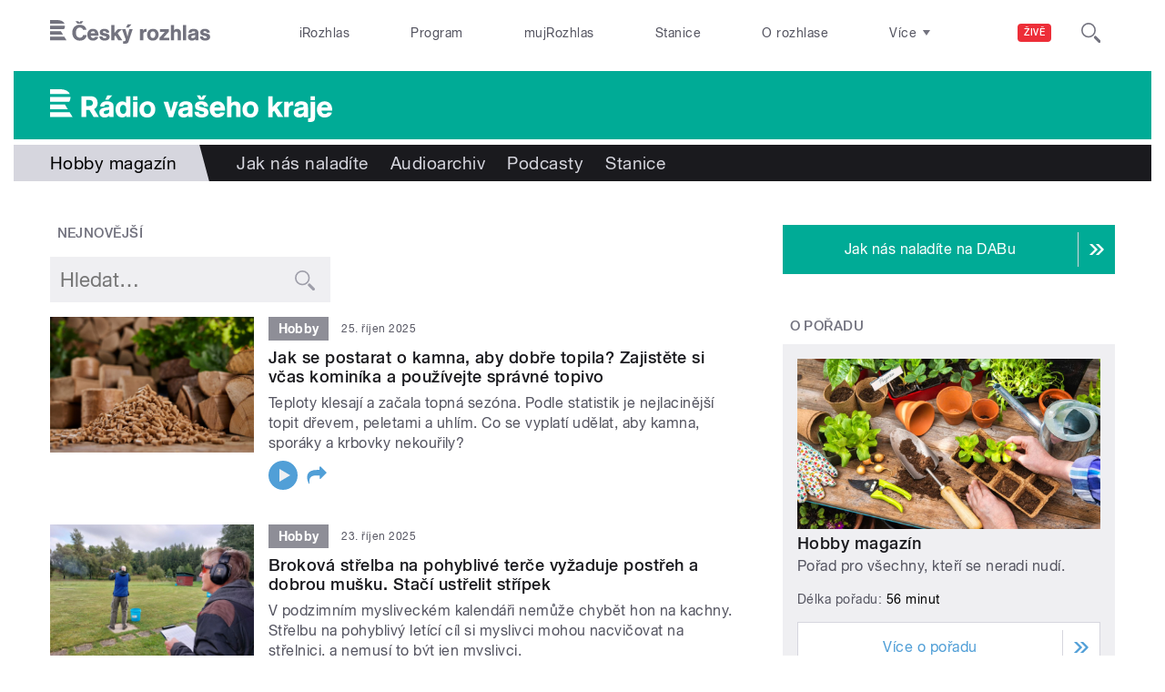

--- FILE ---
content_type: text/html; charset=utf-8
request_url: https://regiony.rozhlas.cz/hobby-magazin-5996201?page=4
body_size: 35884
content:

<!DOCTYPE html>
  <!--[if IEMobile 7]><html class="no-js ie iem7" lang="cs" dir="ltr"><![endif]-->
  <!--[if lte IE 6]><html class="no-js ie lt-ie9 lt-ie8 lt-ie7" lang="cs" dir="ltr"><![endif]-->
  <!--[if (IE 7)&(!IEMobile)]><html class="no-js ie lt-ie9 lt-ie8" lang="cs" dir="ltr"><![endif]-->
  <!--[if IE 8]><html class="no-js ie lt-ie9" lang="cs" dir="ltr"><![endif]-->
  <!--[if (gte IE 9)|(gt IEMobile 7)]><html class="no-js ie" lang="cs" dir="ltr" prefix=": fb: http://ogp.me/ns/fb# og: http://ogp.me/ns# article: http://ogp.me/ns/article# book: http://ogp.me/ns/book# profile: http://ogp.me/ns/profile# video: http://ogp.me/ns/video# product: http://ogp.me/ns/product#"><![endif]-->
  <!--[if !IE]><!--><html class="no-js" lang="cs" dir="ltr" prefix=": fb: http://ogp.me/ns/fb# og: http://ogp.me/ns# article: http://ogp.me/ns/article# book: http://ogp.me/ns/book# profile: http://ogp.me/ns/profile# video: http://ogp.me/ns/video# product: http://ogp.me/ns/product#"><!--<![endif]-->
<head>
  <!--[if IE]><![endif]-->
<meta charset="utf-8" />
<link href="https://api.rozhlas.cz/data/v2/podcast/show/5996201.rss" rel="alternate" type="application/rss+xml" title="Hobby magazín RSS feed" />
<link rel="shortcut icon" href="https://regiony.rozhlas.cz/sites/default/files/favicon_regiony.ico" type="image/vnd.microsoft.icon" />
<script>dataLayer = [{"entityBundle":"show","entityLabel":"Hobby magaz\u00edn","entityTnid":"0","entityVid":"963185","entityUid":"1","entityCreated":"1508807362","entityStatus":"1","domain":"regiony","matrixID":"1","event":"pageview","siteDomain":"rozhlas.cz","siteContext":"regiony","siteDocumentPath":"\/hobby-magazin-5996201?page=4","sourceDomain":"regiony","siteDocumentTitle":"Hobby magaz\u00edn | Regiony","siteSection":"hobby","siteEntityBundle":"show","siteEntityLabel":"Hobby magaz\u00edn","contentName":"Hobby magaz\u00edn","contentID":"5996201","contentAuthor":"","contentLength":102,"showType":"standard","active":"1","shortTitle":"Hobby magaz\u00edn","theme":{"303060":"Hobby"},"format":{"118":"Rozhovor"},"showCategory":{"727":"\u017divotn\u00ed styl"},"department":{"7653485":"Hobbies","7653487":"Home \u0026 Garden"},"podcast":"1","applePodcastID":"1614208227","googlePodcastID":"aHR0cHM6Ly9hcGkucm96aGxhcy5jei9kYXRhL3YyL3BvZGNhc3Qvc2hvdy81OTk2MjAxLnJzcw","spotifyID":"6LXBqAg6V4USp48AHPuaJc","showPeople":{"5003814":"Artur Kubica"},"station":{"969":"R\u00e1dio va\u0161eho kraje","873":"St\u0159edn\u00ed \u010cechy","828":"Brno","846":"\u010cesk\u00e9 Bud\u011bjovice","840":"Hradec Kr\u00e1lov\u00e9","915":"Karlovy Vary","927":"Liberec","837":"Olomouc","834":"Ostrava","864":"Pardubice","843":"Plze\u0148","831":"Sever","270858":"Vyso\u010dina","288216":"Zl\u00edn","822":"Dvojka"}}];</script>
<link rel="profile" href="http://www.w3.org/1999/xhtml/vocab" />
<meta name="HandheldFriendly" content="true" />
<meta name="MobileOptimized" content="width" />
<meta http-equiv="cleartype" content="on" />
<link rel="apple-touch-icon-precomposed" href="https://regiony.rozhlas.cz/sites/all/themes/custom/e7/apple-touch-icon-precomposed-114x114.png" sizes="114x114" />
<link rel="apple-touch-icon-precomposed" href="https://regiony.rozhlas.cz/sites/all/themes/custom/e7/apple-touch-icon-precomposed-144x144.png" sizes="144x144" />
<link rel="apple-touch-icon-precomposed" href="https://regiony.rozhlas.cz/sites/all/themes/custom/e7/apple-touch-icon-precomposed-72x72.png" sizes="72x72" />
<link rel="apple-touch-icon-precomposed" href="https://regiony.rozhlas.cz/sites/all/themes/custom/e7/apple-touch-icon-precomposed.png" />
<meta name="description" content="Pořad pro všechny, kteří se neradi nudí." />
<meta name="abstract" content="Pořad pro všechny, kteří se neradi nudí." />
<meta name="keywords" content="Životní styl, rozhlas, veřejná služba, Český rozhlas, pořady, vysílání, program vysílání" />
<meta name="viewport" content="width=device-width" />
<meta name="generator" content="Drupal 7 (http://drupal.org)" />
<link rel="canonical" href="https://regiony.rozhlas.cz/hobby-magazin-5996201" />
<link rel="shortlink" href="https://regiony.rozhlas.cz/node/5996201" />
<meta property="og:site_name" content="Regiony" />
<meta property="og:type" content="article" />
<meta property="og:url" content="https://regiony.rozhlas.cz/hobby-magazin-5996201" />
<meta property="og:title" content="Hobby magazín" />
<meta property="og:description" content="Pořad pro všechny, kteří se neradi nudí." />
<meta property="og:updated_time" content="2024-08-02T10:22:02+02:00" />
<meta property="og:image" content="https://regiony.rozhlas.cz/sites/default/files/styles/facebook/public/images/cb33d341daf74fc5dbd0d030fd265802.jpg?itok=IEwk2j-d" />
<meta property="og:image:url" content="https://regiony.rozhlas.cz/sites/default/files/styles/facebook/public/images/cb33d341daf74fc5dbd0d030fd265802.jpg?itok=IEwk2j-d" />
<meta name="twitter:card" content="summary_large_image" />
<meta name="twitter:url" content="https://regiony.rozhlas.cz/hobby-magazin-5996201" />
<meta name="twitter:title" content="Hobby magazín" />
<meta name="twitter:description" content="Pořad pro všechny, kteří se neradi nudí." />
<meta name="twitter:image" content="https://regiony.rozhlas.cz/sites/default/files/styles/twitter/public/images/cb33d341daf74fc5dbd0d030fd265802.jpg?itok=LkNmfJ7e#697ec29b15707" />
<meta property="article:published_time" content="2017-10-24T03:09:22+02:00" />
<meta property="article:modified_time" content="2024-08-02T10:22:02+02:00" />
    <meta name="twitter:dnt" content="on" />  <title>Hobby magazín | Regiony</title>
  <link type="text/css" rel="stylesheet" href="/sites/default/files/advagg_css/css__GBjzmUY-Gc71J7kBt1Tc6sRlgH2c7wx3VctlmKm8Iow__l3aOkxtKif_bniKKpiK5vFrVgn3b8xt01-OBcnSkqks__AepQsBqnHDPvQeQBqKz8sYxuo4xvF_O8XMyFGOCqO4k.css" media="all" />
<link type="text/css" rel="stylesheet" href="/sites/default/files/advagg_css/css__2GiARazTPkqbJXkQDl2P0cJoUew42XRSmDKK1Y8VACw__qprGZRNLqiO1IQOpUQV8twZWpGVqH2ZFjufGZrQFEj8__AepQsBqnHDPvQeQBqKz8sYxuo4xvF_O8XMyFGOCqO4k.css" media="all" />
<link type="text/css" rel="stylesheet" href="/sites/default/files/advagg_css/css__BF8W_blKQtPnbjQTY9x1jeMYAPMgw_DaHD_Jx-1OrhE__VgwyfQt-yRZrTCQFX_pOadE6PR9mZKmik_FgvfGFGJc__AepQsBqnHDPvQeQBqKz8sYxuo4xvF_O8XMyFGOCqO4k.css" media="screen" />
<link type="text/css" rel="stylesheet" href="/sites/default/files/advagg_css/css__XxBTW50_XnMb9oGV956xnQ2Ymlf_ZEduUfwOF3ytJ60__ppwpw5AD_6QGHt1-JMaKGhtfk2-WDv7yB6EqzXySrWE__AepQsBqnHDPvQeQBqKz8sYxuo4xvF_O8XMyFGOCqO4k.css" media="all" />
<link type="text/css" rel="stylesheet" href="/sites/default/files/advagg_css/css__PHfxKdry1WYvjBvAkjEgDxfThyMrlHyWh98c3zQs0yI__IBm_8LQNXI_gpPabK2zSF8xtkSvVrmoRBVooBo9RHKM__AepQsBqnHDPvQeQBqKz8sYxuo4xvF_O8XMyFGOCqO4k.css" media="all" />
  
  <!-- Google Tag Manager -->
  <script>(function(w,d,s,l,i){w[l]=w[l]||[];w[l].push({'gtm.start':new Date().getTime(),event:'gtm.js'});var f=d.getElementsByTagName(s)[0],j=d.createElement(s),dl=l!='dataLayer'?'&l='+l:'';j.async=true;j.src='https://www.googletagmanager.com/gtm.js?id='+i+dl;f.parentNode.insertBefore(j,f);})(window,document,'script','dataLayer','GTM-WXJSC5M');</script>
  <!-- End Google Tag Manager -->

  <script>
    var CROnfig = {};
    CROnfig.show_rzsport = true;
    CROnfig.rzSportPlaysRadiozurnal = false;
    CROnfig.rzSportPlayerRapiStage = false;
    CROnfig.show_pohoda = true;
    CROnfig.zalozniplayer = false;
  </script>
  <script type="text/javascript" src="/sites/default/files/advagg_js/js__rYWh82IgrqwAqNoSrkeEAaM0iZFArNngvb2-Q5fVsv4__ZHV5jMksziuQGbGYfeBkn2jd1S6B37yFufuSc3NefBo__AepQsBqnHDPvQeQBqKz8sYxuo4xvF_O8XMyFGOCqO4k.js"></script>
<script type="text/javascript">
<!--//--><![CDATA[//><!--
var googletag = googletag || {};
googletag.cmd = googletag.cmd || [];
googletag.slots = googletag.slots || {};
//--><!]]>
</script>
<script type="text/javascript" src="/sites/default/files/advagg_js/js__nx-rsuUh3rhCkWAaCgnPDW5VpSdhPjFPsiInYKmAj1c__wK5T9g-zXDqMyJZe2F2HSuD7ULCdthMbPrwjmXEX9ww__AepQsBqnHDPvQeQBqKz8sYxuo4xvF_O8XMyFGOCqO4k.js"></script>
<script type="text/javascript" src="/sites/default/files/advagg_js/js__3LuYkqUjZCBoSLlHr2m61kSbmsCSqUKFXy8HcWtx3W4__fjMmdyFoQfs65a7ohq9q0rrTzQSedREzEOJ7PEgkNE8__AepQsBqnHDPvQeQBqKz8sYxuo4xvF_O8XMyFGOCqO4k.js" async="async"></script>
<script type="text/javascript" src="/sites/default/files/advagg_js/js__RPyYfJ4hDepGgZWtp1VbdI9yRaaKhnupkp97kCqBx00___VKZphQ1g0R1q7NLg3c5j8TW51VAlZJ6OKVG4z51ylM__AepQsBqnHDPvQeQBqKz8sYxuo4xvF_O8XMyFGOCqO4k.js"></script>
<script type="text/javascript" src="/sites/default/files/advagg_js/js__jq17M-Yn_NCLn9fAP1e9VYcwYPzfnHMvZJeRHnXxzb0__Eb6lKcH_m17idr7gsrEY7-M8ZzzuhGRfALj8WgvtM9k__AepQsBqnHDPvQeQBqKz8sYxuo4xvF_O8XMyFGOCqO4k.js" async="async"></script>
<script type="text/javascript" src="/sites/default/files/advagg_js/js__wl14XbUimBFmp94EIdah0ABCfPbvawYfkYnlKdXjnO8__sw7ZRB1zb_UPjUmgbiyyEOdYgQ1NwX9mPkwdRvLHDpw__AepQsBqnHDPvQeQBqKz8sYxuo4xvF_O8XMyFGOCqO4k.js"></script>
<script type="text/javascript">
<!--//--><![CDATA[//><!--
googletag.cmd.push(function() {
googletag.slots["d7_aside01_regiony"] = googletag.defineSlot("40021396/d7_aside01/d7_aside01_regiony", [320, 160], "dfp-ad-d7_aside01_regiony")
  .addService(googletag.pubads())
});
//--><!]]>
</script>
<script type="text/javascript">
<!--//--><![CDATA[//><!--
googletag.cmd.push(function() {
googletag.slots["d7_aside02_regiony"] = googletag.defineSlot("40021396/d7_aside02/d7_aside02_regiony", [320, 160], "dfp-ad-d7_aside02_regiony")
  .addService(googletag.pubads())
});
//--><!]]>
</script>
<script type="text/javascript" src="/sites/default/files/advagg_js/js__rK18hrli4K58_nvqUZrn9dBH9DEQGvZWkhkOtQbmtMY__WcT3Q2crdrKi2EHa4S2isbSrXXO5RbKkDpvVkjhTmaY__AepQsBqnHDPvQeQBqKz8sYxuo4xvF_O8XMyFGOCqO4k.js"></script>
<script type="text/javascript">
<!--//--><![CDATA[//><!--
document.createElement( "picture" );
//--><!]]>
</script>
<script type="text/javascript" src="/sites/default/files/advagg_js/js__pFtEQJvId5QyuxpyywogU938GXS3GMyGjQziQRZPyb8__dQT-o5CgVnDV9A-I1m2xtU4J_paYKfCnTMrCPiTJZpk__AepQsBqnHDPvQeQBqKz8sYxuo4xvF_O8XMyFGOCqO4k.js"></script>
<script type="text/javascript">
<!--//--><![CDATA[//><!--
googletag.cmd.push(function() {
  googletag.pubads().enableAsyncRendering();
  googletag.pubads().enableSingleRequest();
  googletag.pubads().collapseEmptyDivs(true);
});

googletag.cmd.push(function() {
googletag.enableServices();
});

//--><!]]>
</script>
<script type="text/javascript" src="/sites/default/files/advagg_js/js__Cfd-kVGEBN6xP-8im3FJgc-CcS2NbkrdwZPtq3nP8B4__N59EJ2RVspqiS-yOGKC5tmnFOc-QXXNIB4QkG-GfN54__AepQsBqnHDPvQeQBqKz8sYxuo4xvF_O8XMyFGOCqO4k.js"></script>
<script type="text/javascript" src="/sites/default/files/advagg_js/js__ZL-2Cq9PBcUjhEoJ4omOxtW0_4aZpyH4lcKIfbt0WTU__6McCmQfoZNGzAxoZMPNc5xGwFM91dq9fqVr-56vEcxI__AepQsBqnHDPvQeQBqKz8sYxuo4xvF_O8XMyFGOCqO4k.js"></script>
<script type="text/javascript" src="/sites/default/files/advagg_js/js__iZ-ZgsOGGv8eNMcTp087He63DEThq_I6rFvIGnDwXeo__MyA8cat7xRB-VZOV8JR0rILc-9rVbBizHbjzHSb8WvQ__AepQsBqnHDPvQeQBqKz8sYxuo4xvF_O8XMyFGOCqO4k.js"></script>
<script type="text/javascript" src="/sites/default/files/advagg_js/js__za5hWiKjL6kqxt5fS5nVQRqXhwbOgSuYuPcBnn1SptI__ZMt0lnXvsctqLqdpPSpaXluDd4LQTp2fUWaHZ-jn_JU__AepQsBqnHDPvQeQBqKz8sYxuo4xvF_O8XMyFGOCqO4k.js"></script>
<script type="text/javascript" src="/sites/default/files/advagg_js/js__nU0KMthhylKLeRETj9KvuK_iYkA7N4lJNkYpsOL7Jg4__3-hZ7xBVQpHYy67ZZqjHtTV-6n6d62kUo-jaWxBUuJg__AepQsBqnHDPvQeQBqKz8sYxuo4xvF_O8XMyFGOCqO4k.js"></script>
<script type="text/javascript" src="/sites/default/files/advagg_js/js__nxUG0XXImTC1ZOsDz3XKTn1BLBRx_nrO9MNwxf6EWN8__RiyVyVU1Hu3PTBUXR3Tk48YM5_GOitSjdWdvv9lagu8__AepQsBqnHDPvQeQBqKz8sYxuo4xvF_O8XMyFGOCqO4k.js"></script>
<script type="text/javascript" src="/sites/default/files/advagg_js/js__I7lmrYIinhbbMMt8o9WEDrLe2NsojNBXXRijudhKics__w5Eqtdh1UBAT5Fc9YlB3N-k-H9QaED2gQ_tBbZVjKZE__AepQsBqnHDPvQeQBqKz8sYxuo4xvF_O8XMyFGOCqO4k.js"></script>
<script type="text/javascript" src="/sites/default/files/advagg_js/js__b3U5n2mOID71vmIvwnrOhOeqYlVqQ9C4uqBD8TpykF4__xaAWT3tMy17M5oCKdxEBUA75DBmumlqdHOJd4Zk9SrQ__AepQsBqnHDPvQeQBqKz8sYxuo4xvF_O8XMyFGOCqO4k.js"></script>
<script type="text/javascript">
<!--//--><![CDATA[//><!--
jQuery.extend(Drupal.settings, {"basePath":"\/","pathPrefix":"","setHasJsCookie":0,"ajaxPageState":{"theme":"e7","theme_token":"uwEJPxkL_8x40s4xkfOS12qPfl8JEz1FmNeaw-nKJwE","jquery_version":"2.1","css":{"sites\/all\/themes\/contrib\/omega\/omega\/css\/modules\/system\/system.base.css":1,"sites\/all\/themes\/contrib\/omega\/omega\/css\/modules\/system\/system.menus.theme.css":1,"sites\/all\/themes\/contrib\/omega\/omega\/css\/modules\/system\/system.messages.theme.css":1,"sites\/all\/themes\/contrib\/omega\/omega\/css\/modules\/system\/system.theme.css":1,"sites\/all\/modules\/custom\/cro_layouts\/cro_layouts.css":1,"sites\/all\/modules\/contrib\/date\/date_api\/date.css":1,"sites\/all\/modules\/contrib\/date\/date_popup\/themes\/datepicker.1.7.css":1,"sites\/all\/modules\/contrib\/domain\/domain_nav\/domain_nav.css":1,"modules\/node\/node.css":1,"sites\/all\/modules\/contrib\/picture\/picture_wysiwyg.css":1,"sites\/all\/themes\/contrib\/omega\/omega\/css\/modules\/field\/field.theme.css":1,"sites\/all\/modules\/contrib\/views\/css\/views.css":1,"sites\/all\/themes\/contrib\/omega\/omega\/css\/modules\/user\/user.base.css":1,"sites\/all\/themes\/contrib\/omega\/omega\/css\/modules\/user\/user.theme.css":1,"misc\/ui\/jquery.ui.core.css":1,"misc\/ui\/jquery.ui.theme.css":1,"sites\/all\/libraries\/soundmanager2\/demo\/bar-ui\/css\/bar-ui.css":1,"sites\/all\/modules\/contrib\/picture\/lazysizes\/plugins\/aspectratio\/ls.aspectratio.css":1,"sites\/all\/modules\/contrib\/ctools\/css\/ctools.css":1,"sites\/all\/modules\/contrib\/ctools\/css\/modal.css":1,"sites\/all\/modules\/contrib\/modal_forms\/css\/modal_forms_popup.css":1,"sites\/all\/modules\/contrib\/panels\/css\/panels.css":1,"sites\/all\/libraries\/photoswipe\/dist\/photoswipe.css":1,"sites\/all\/libraries\/photoswipe\/dist\/default-skin\/default-skin.css":1,"sites\/all\/libraries\/fontello\/css\/fontello.css":1,"sites\/all\/modules\/custom\/cro_search_box\/cro_search_box.css":1,"sites\/all\/themes\/custom\/e7\/css\/e7.normalize.css":1,"sites\/all\/themes\/custom\/e7\/css\/e7.hacks.css":1,"sites\/all\/themes\/custom\/e7\/css\/e7.styles.css":1},"js":{"sites\/all\/modules\/contrib\/picture\/picturefill2\/picturefill.min.js":1,"sites\/all\/modules\/contrib\/picture\/picture.min.js":1,"sites\/all\/modules\/modified-contrib\/photoswipe\/js\/photoswipe.jquery.js":1,"sites\/all\/modules\/custom\/cro_autoplay\/js\/cro_autoplay.js":1,"sites\/all\/modules\/contrib\/jquery_update\/replace\/jquery\/2.1\/jquery.min.js":1,"misc\/jquery-extend-3.4.0.js":1,"misc\/jquery-html-prefilter-3.5.0-backport.js":1,"misc\/jquery.once.js":1,"misc\/drupal.js":1,"sites\/all\/themes\/contrib\/omega\/omega\/js\/no-js.js":1,"sites\/all\/modules\/contrib\/picture\/lazysizes\/lazysizes.min.js":1,"sites\/all\/modules\/contrib\/jquery_update\/replace\/ui\/ui\/minified\/jquery.ui.core.min.js":1,"sites\/all\/modules\/contrib\/picture\/lazysizes\/plugins\/aspectratio\/ls.aspectratio.min.js":1,"sites\/all\/modules\/contrib\/jquery_update\/replace\/ui\/external\/jquery.cookie.js":1,"sites\/all\/modules\/contrib\/jquery_update\/replace\/jquery.form\/3\/jquery.form.min.js":1,"sites\/all\/libraries\/soundmanager2\/script\/soundmanager2-nodebug-jsmin.js":1,"misc\/form-single-submit.js":1,"misc\/ajax.js":1,"sites\/all\/modules\/contrib\/jquery_update\/js\/jquery_update.js":1,"sites\/all\/modules\/custom\/cro_twitter\/js\/cro_twitter.js":1,"sites\/all\/modules\/contrib\/admin_menu\/admin_devel\/admin_devel.js":1,"sites\/all\/modules\/custom\/site_tweaks\/js\/site_tweaks.js":1,"public:\/\/languages\/cs_kXq7WhMyrha0TzO4_uXpQOMbP444pxdi5rTkCalsljA.js":1,"misc\/progress.js":1,"sites\/all\/modules\/contrib\/ctools\/js\/modal.js":1,"sites\/all\/modules\/contrib\/modal_forms\/js\/modal_forms_popup.js":1,"sites\/all\/modules\/contrib\/better_exposed_filters\/better_exposed_filters.js":1,"sites\/all\/libraries\/photoswipe\/dist\/photoswipe.min.js":1,"sites\/all\/libraries\/photoswipe\/dist\/photoswipe-ui-default.min.js":1,"sites\/all\/modules\/custom\/cro_hotnews\/js\/cro_hotnews.js":1,"sites\/all\/modules\/custom\/cro_search_box\/cro_search_box.js":1,"sites\/all\/modules\/custom\/cro_data_api_helper\/js\/libs\/jquery.cycle.lite-1.7.js":1,"sites\/all\/modules\/custom\/cro_data_api_helper\/js\/libs\/jquery.popup-v1.js":1,"sites\/all\/modules\/custom\/cro_player_box\/js\/cro_player_box.js":1,"sites\/all\/modules\/contrib\/datalayer\/datalayer.js":1,"sites\/all\/modules\/custom\/cro_data_api_helper\/js\/jquery.cro-2.0.14.js":1,"sites\/all\/modules\/custom\/cro_player_box\/js\/jquery.cro.box.schedule.single-2.1.1.js":1,"sites\/all\/modules\/custom\/cro_blocks\/js\/cro_stationsbox.js":1,"sites\/all\/modules\/custom\/cro_soundmanager\/js\/shaka-player.compiled.js":1,"sites\/all\/themes\/custom\/e7\/js\/cro_ui_analytics.js":1,"sites\/all\/modules\/custom\/cro_soundmanager\/js\/cro_rapi_player.js":1,"sites\/all\/themes\/custom\/e7\/js\/cro_buttons.js":1,"sites\/all\/themes\/custom\/e7\/js\/cro_carousel.js":1,"sites\/all\/themes\/custom\/e7\/js\/cro_floatingfixedbuttons.js":1,"sites\/all\/themes\/custom\/e7\/js\/cro_floatingfixednav.js":1,"sites\/all\/themes\/custom\/e7\/js\/cro_gallery_ga.js":1,"sites\/all\/themes\/custom\/e7\/js\/cro_responsivelist.js":1,"sites\/all\/themes\/custom\/e7\/js\/cro_responsiveembeds.js":1,"sites\/all\/themes\/custom\/e7\/js\/cro_dropdowns.js":1,"sites\/all\/themes\/custom\/e7\/js\/e7.behaviors.js":1,"sites\/all\/themes\/custom\/e7\/js\/jquery.mobile-events.min.js":1,"sites\/all\/themes\/custom\/e7\/..\/cro_admin_theme\/js\/mobile_menu.js":1}},"CToolsModal":{"loadingText":"Na\u010d\u00edt\u00e1n\u00ed...","closeText":"Zav\u0159\u00edt okno","closeImage":"\u003Cimg src=\u0022https:\/\/regiony.rozhlas.cz\/sites\/all\/modules\/contrib\/ctools\/images\/icon-close-window.png\u0022 alt=\u0022Zav\u0159\u00edt okno\u0022 title=\u0022Zav\u0159\u00edt okno\u0022 \/\u003E","throbber":"\u003Cimg src=\u0022https:\/\/regiony.rozhlas.cz\/sites\/all\/modules\/contrib\/ctools\/images\/throbber.gif\u0022 alt=\u0022Na\u010d\u00edt\u00e1n\u00ed\u0022 title=\u0022Na\u010d\u00edt\u00e1n\u00ed...\u0022 \/\u003E"},"modal-popup-small":{"modalSize":{"type":"fixed","width":300,"height":300},"modalOptions":{"opacity":0.85,"background":"#000"},"animation":"fadeIn","modalTheme":"ModalFormsPopup","throbber":"\u003Cimg src=\u0022https:\/\/regiony.rozhlas.cz\/sites\/all\/modules\/contrib\/modal_forms\/images\/loading_animation.gif\u0022 alt=\u0022Na\u010d\u00edt\u00e1n\u00ed...\u0022 title=\u0022Na\u010d\u00edt\u00e1n\u00ed\u0022 \/\u003E","closeText":"Zav\u0159\u00edt"},"modal-popup-medium":{"modalSize":{"type":"fixed","width":550,"height":450},"modalOptions":{"opacity":0.85,"background":"#000"},"animation":"fadeIn","modalTheme":"ModalFormsPopup","throbber":"\u003Cimg src=\u0022https:\/\/regiony.rozhlas.cz\/sites\/all\/modules\/contrib\/modal_forms\/images\/loading_animation.gif\u0022 alt=\u0022Na\u010d\u00edt\u00e1n\u00ed...\u0022 title=\u0022Na\u010d\u00edt\u00e1n\u00ed\u0022 \/\u003E","closeText":"Zav\u0159\u00edt"},"modal-popup-large":{"modalSize":{"type":"scale","width":0.8,"height":0.8},"modalOptions":{"opacity":0.85,"background":"#000"},"animation":"fadeIn","modalTheme":"ModalFormsPopup","throbber":"\u003Cimg src=\u0022https:\/\/regiony.rozhlas.cz\/sites\/all\/modules\/contrib\/modal_forms\/images\/loading_animation.gif\u0022 alt=\u0022Na\u010d\u00edt\u00e1n\u00ed...\u0022 title=\u0022Na\u010d\u00edt\u00e1n\u00ed\u0022 \/\u003E","closeText":"Zav\u0159\u00edt"},"soundmanager2":{"mod_url":"\/sites\/all\/libraries\/soundmanager2\/swf\/","debug":false},"better_exposed_filters":{"views":{"cro_show":{"displays":{"b_018":{"filters":[]},"b_022a":{"filters":{"combine":{"required":false}}},"b_023a_0":{"filters":[]}}}},"datepicker":false,"slider":false,"settings":[],"autosubmit":false},"urlIsAjaxTrusted":{"https:\/\/regiony.rozhlas.cz\/hobby-magazin-5996201":true},"photoswipe":{"options":{"showAnimationDuration":333,"hideAnimationDuration":333,"showHideOpacity":false,"bgOpacity":1,"spacing":0.12,"allowPanToNext":true,"maxSpreadZoom":2,"loop":true,"pinchToClose":true,"closeOnScroll":false,"closeOnVerticalDrag":true,"mouseUsed":false,"escKey":true,"arrowKeys":true,"history":true,"errorMsg":"\u003Cdiv class=\u0022pswp__error-msg\u0022\u003E\u003Ca href=\u0022%url%\u0022 target=\u0022_blank\u0022\u003EThe image\u003C\/a\u003E could not be loaded.\u003C\/div\u003E","preload":[1,1],"mainClass":null,"focus":true}},"cro-node-contact-form-modal-style":{"modalClass":"cro-node-contact-form"},"dataLayer":{"languages":{"cs":{"language":"cs","name":"Czech","native":"\u010ce\u0161tina","direction":"0","enabled":"1","plurals":"3","formula":"(((($n%10)==1)\u0026\u0026(($n%100)!=11))?(0):((((($n%10)\u003E=2)\u0026\u0026(($n%10)\u003C=4))\u0026\u0026((($n%100)\u003C10)||(($n%100)\u003E=20)))?(1):2))","domain":"","prefix":"","weight":"0","javascript":"kXq7WhMyrha0TzO4_uXpQOMbP444pxdi5rTkCalsljA"},"en":{"language":"en","name":"English","native":"English","direction":"0","enabled":"1","plurals":"0","formula":"","domain":"","prefix":"en","weight":"0","javascript":""}}}});
//--><!]]>
</script>
  
</head>
<body class="html not-front not-logged-in page-node page-node- page-node-5996201 node-type-show domain-regiony-rozhlas-cz section-hobby-magazin-5996201 section-hobby-magazin-5996201 region regiony web-station    ">
  <div id="fb-root"></div>
	<!-- Google Tag Manager (noscript) -->
  <noscript>
	  <iframe src="https://www.googletagmanager.com/ns.html?id=GTM-WXJSC5M" height="0" width="0" style="display:none;visibility:hidden"></iframe>
	</noscript>
  <!-- End Google Tag Manager (noscript) -->

  <a href="#main-content" class="element-invisible element-focusable">Přejít k hlavnímu obsahu</a>
    
  <div class="page">

  <header class="l-grid--12-1" role="banner">
    <nav class="b-014a">

  <div class="b-014a__logo">
    <a href="https://www.rozhlas.cz" title="Český rozhlas">
      <span class="hidden">Český Rozhlas</span>
    </a>
  </div>

      
  <ul class="b-014a__list"><li class="first b-014a__list-item"><a href="https://www.irozhlas.cz">iRozhlas</a></li>
<li class="b-014a__list-item"><a href="http://www.rozhlas.cz/program/portal/">Program</a></li>
<li class="b-014a__list-item"><a href="http://mujrozhlas.cz">mujRozhlas</a></li>
<li class="b-014a__list-item"><a href="https://portal.rozhlas.cz/stanice">Stanice</a></li>
<li class="last b-014a__list-item"><a href="http://www.rozhlas.cz/informace/portal/">O rozhlase</a></li>
</ul>
  
      
  <div class="b-014a__searchbar" id="cro_searchbox">
	<form action="/search" method="get" id="search-form">
		<input type="text" name="query" title="" placeholder="Napište, co hledáte">
		<button type="submit" class="b-014a__searchbar-submit" aria-label="Hledat">
			<span class="b-014a__searchbar-submit-image">
				<span class="hidden">Hledat</span>
			</span>
		</button>
    <input type="hidden" name="source" value="">
	</form>
</div>
  
</nav>

  
  <!-- stationbox desktop placeholder -->
<div class="b-001c__placeholder b-001c__placeholder--desktop b-001c__placeholder--active b-001c__anchor">
  <section class="box b-001c">
    <h2>Poslouchejte živě</h2>
    <div id="cro_stationsbox" class="b-001c__block--stations"></div>

    <div class="b-001c__block--buttons">
      <button id="regionalStationsButton" class="b-001c__toggler-wrap">
        <div class="b-001c__toggler">Regionální stanice</div>
      </button>

      <button id="alloverStationsButton" class="b-001c__toggler-wrap" hidden>
        <div class="b-001c__toggler b-001c__toggler--global">Celoplošné stanice</div>
      </button>

      <div class="b-001c__link">
        <a href="https://www.rozhlas.cz/stanice/portal/" class="b-001c__link-item">Stanice</a>
        <a href="https://www.mujrozhlas.cz/porady" class="b-001c__link-item">Audioarchiv</a>
        <a href="https://www.rozhlas.cz/iradio/podcast/" class="b-001c__link-item">Podcasty</a>
      </div>
    </div>
  </section>
</div>
<nav class="b-014b">
  <div class="b-014b__list-wrapper" style="display: none;">

    <!-- search bar -->
    <div class="b-014b__searchbar">
      <form id="search-form" class="b-014b__searchbar-form" action="/search" method="get">
        <input class="b-014b__searchbar-input" type="text" name="query" title="" placeholder="Napište, co hledáte">
        <button class="b-014b__searchbar-submit" type="submit" aria-label="Hledat">
          <span class="b-014b__searchbar-submit-image">
            <span class="hidden">Hledat</span>
          </span>
        </button>
      </form>
    </div>

    <!-- top submenu -->
          
  <ul class="b-014b__list"><li class="first b-014b__list-item"><a href="https://portal.rozhlas.cz/podcasty/porady">Podcasty</a></li>
<li class="b-014b__list-item"><a href="https://temata.rozhlas.cz/komentare">Komentáře</a></li>
<li class="b-014b__list-item"><a href="https://temata.rozhlas.cz/kultura">Kultura</a></li>
<li class="b-014b__list-item"><a href="https://www.irozhlas.cz/sport">Sport</a></li>
<li class="b-014b__list-item"><a href="https://portal.rozhlas.cz/vysilace/">Jak nás naladíte</a></li>
<li class="b-014b__list-item"><a href="https://www.mujrozhlas.cz/hry-cetby-povidky">Hry, četby, povídky</a></li>
<li class="b-014b__list-item"><a href="https://temata.rozhlas.cz/veda">Věda</a></li>
<li class="b-014b__list-item"><a href="https://temata.rozhlas.cz/nabozenstvi">Náboženství</a></li>
<li class="b-014b__list-item"><a href="https://digital.rozhlas.cz/">Digitální rádio</a></li>
<li class="b-014b__list-item"><a href="https://temata.rozhlas.cz/historie">Historie</a></li>
<li class="b-014b__list-item"><a href="https://temata.rozhlas.cz/priroda">Příroda</a></li>
<li class="b-014b__list-item"><a href="https://www.youtube.com/user/ceskyrozhlas">Publicistika v obraze</a></li>
<li class="b-014b__list-item"><a href="http://www.rozhlas.cz/zelenavlna/portal/">Zelená vlna</a></li>
<li class="b-014b__list-item"><a href="https://radioteka.cz/"> Radiotéka - Kupte si audioknihu</a></li>
<li class="last b-014b__list-item"><a href="https://poplatek.rozhlas.cz/">Rozhlasový poplatek</a></li>
</ul>
    
  </div>
</nav>    <div class="header__wrapper">
      
  <!-- Beginning of TEMP markup -->
    <!-- End of TEMP markup -->


<!-- Node Special Header (show, event) -->
  
<!-- Default station header -->
<div class="b-015 b-015__list bg-color-main">
  <div class="b-015__list-item b-015__list-item--left">
    <div class="b-015__logo-wrapper">
      <a class="b-015__logo bg-image-logo-main" href="/"></a>
      <span class="b-015__logo-textcontent">Regiony</span>
    </div>
  </div>
  <div class="b-015__list-item b-015__list-item--right bg-gradient-vertical-60-color-add-3-to-color-main">
    <div class="b-015__launcher-wrapper">
              
  <p class="error"><strong>Chyba přehrávače:</strong> Neznámá stanice.</p>
            <ul class="b-015__services_list">
        <li class="b-015__services_list-item"><a href="/program" class="b-015__services_link b-015__services_link--program">Program</a></li>
        <li class="b-015__services_list-item"><a href="/audioarchiv" class="b-015__services_link b-015__services_link--audioarchiv">Audioarchiv</a></li>
        <li class="b-015__services_list-item"><a href="/kamery" class="b-015__services_link b-015__services_link--kamery">Kamery</a></li>
      </ul>
    </div>
  </div>
</div>
                                        <div class="b-016__wrapper b-016__wrapper--title-navigation">
              <h2><span>Hobby magazín</span></h2>
                          <nav class="b-016">
  
  <ul class="b-016__list cro_responsivelist"><li class="first b-016__list-item"><a href="https://portal.rozhlas.cz/vysilace">Jak nás naladíte</a></li>
<li class="b-016__list-item"><a href="https://www.mujrozhlas.cz/porady">Audioarchiv</a></li>
<li class="b-016__list-item"><a href="https://portal.rozhlas.cz/podcasty">Podcasty</a></li>
<li class="last b-016__list-item"><a href="https://portal.rozhlas.cz/stanice">Stanice</a></li>
</ul>
</nav>
      </div>
    </div>
  </header>

  <div class="main">
    <div class="content" role="main">
              <div class="l-grid--12-1 item-special">
          <div id="hotnews"></div>
                  </div>
      <a id="main-content"></a>
                                  <!--<h1 class="page-type"></h1>-->
                                                    

    <div class="l-grid--8-1 nth-of-type--1 item-first">
                    <div class="content-1--8-1">
                



<section id="b022a" class="box view view-cro-show view-id-cro_show view-display-id-b_022a view-dom-id-b6e68efe890db728a264090a1b8c0927 b-022a b-022">
      
  
      <h2>Nejnovější</h2>  
      <div class="view-filters">
      <form class="views-exposed-form-cro-show-b-022a" action="https://regiony.rozhlas.cz/hobby-magazin-5996201" method="get" id="views-exposed-form-cro-show-b-022a" accept-charset="UTF-8"><div><div class="views-exposed-form">
  <div class="views-exposed-widgets clearfix">

    
      
                    <div class="views-exposed-widget views-submit-button-wrapper">
      <div class="views-widget">
      <div class="form-item form-type-textfield form-item-combine">
 <input placeholder="Hledat..." type="text" id="edit-combine" name="combine" value="" size="30" maxlength="128" class="form-text" />
</div>
      </div>
      <div class="views-exposed-widget views-submit-button">
        <input type="submit" id="edit-submit-cro-show" value="Použít" class="form-submit" /><div class="honeypot" style="position: absolute; left:-500000px;"><div class="form-item form-type-textfield form-item-url">
  <label for="edit-url">Url </label>
 <input type="text" id="edit-url" name="url" value="" size="60" maxlength="128" class="form-text" />
</div>
</div>      </div>
    </div>
      </div>
</div>
</div></form>    </div>
  
  
      
<ul class="b-022__list b-022a__list">		
	<li class="b-022__list-item b-022a__list-item">
		<div class="b-022__block b-022__block--image"><div class="image b-022a__image b-022__image"><a class="image-link __image-link" href="/jak-se-postarat-o-kamna-aby-dobre-topila-zajistete-si-vcas-kominika-a-pouzivejte-9570594"><picture >
<!--[if IE 9]><video style="display: none;"><![endif]-->
<source data-srcset="https://regiony.rozhlas.cz/sites/default/files/styles/cro_3x2_tablet/public/images/c2e58c0a443a5fab9a9559e1c4a27348.jpg?itok=cU_Td1Pp&timestamp=1769915034 1x" data-aspectratio="960/640" media="(min-width: 640px)" />
<source data-srcset="https://regiony.rozhlas.cz/sites/default/files/styles/cro_3x2_mobile/public/images/c2e58c0a443a5fab9a9559e1c4a27348.jpg?itok=eFB6lLfr&timestamp=1769915034 1x" data-aspectratio="640/427" media="(min-width: 480px)" />
<source data-srcset="https://regiony.rozhlas.cz/sites/default/files/styles/cro_3x2_default/public/images/c2e58c0a443a5fab9a9559e1c4a27348.jpg?itok=KvNndjtI&timestamp=1769915034 1x" data-aspectratio="480/320" media="(min-width: 0px)" />
<!--[if IE 9]></video><![endif]-->
<!--[if lt IE 9]>
<img  class="lazyload" data-aspectratio="" src="[data-uri]" alt="Dřevěné pelety a brikety hoří třikrát déle než dřevo,  jsou ale dvakrát dražsí | foto: Profimedia" title="Dřevěné pelety a brikety hoří třikrát déle než dřevo,  jsou ale dvakrát dražsí | foto: Profimedia" />
<![endif]-->
<!--[if !lt IE 9]><!-->
<img  class="lazyload" data-aspectratio="" srcset="[data-uri] 1w" alt="Dřevěné pelety a brikety hoří třikrát déle než dřevo,  jsou ale dvakrát dražsí | foto: Profimedia" title="Dřevěné pelety a brikety hoří třikrát déle než dřevo,  jsou ale dvakrát dražsí | foto: Profimedia" />
<!-- <![endif]-->
</picture></a><div class="tag"><span>Hobby</span></div></div></div><div class="b-022__block b-022__block--description b-022a__block--description"><div class="b-022a__description-row"><div class="tag"><span>Hobby</span></div><div class="b-022__timestamp"><span class="b-022__timestamp--date">25. říjen 2025</span></div></div><h3><a href="/jak-se-postarat-o-kamna-aby-dobre-topila-zajistete-si-vcas-kominika-a-pouzivejte-9570594" >Jak se postarat o&nbsp;kamna, aby dobře topila? Zajistěte si včas kominíka a používejte správné topivo</a></h3><p>Teploty klesají a začala topná sezóna. Podle statistik je nejlacinější topit dřevem, peletami a uhlím. Co se vyplatí udělat, aby kamna, sporáky a krbovky nekouřily?</p><div class="b-022__actions" published_date=2025-10-25T09:00:00><a class="button button-listaction button-listaction--play" href="/jak-se-postarat-o-kamna-aby-dobre-topila-zajistete-si-vcas-kominika-a-pouzivejte-9570594"><div class="button-listaction__label"><span class="button-listaction__label-nest">Přehrát</span></div></a><div class="button-listaction--share-bubble__wrapper"><a class="button button-listaction button-listaction--share" href="#"><div class="button-listaction__label"><span class="button-listaction__label-nest">Sdílet</span></div></a><div class="bubble-share" tabindex="-1"><ul class="bubble-share__list"><li class="bubble-share__list-item"><a title="Sdílet na Facebook" href="https://www.facebook.com/share.php?u=https://regiony.rozhlas.cz/jak-se-postarat-o-kamna-aby-dobre-topila-zajistete-si-vcas-kominika-a-pouzivejte-9570594" class="button button-social button-social--bgcol button-social--facebook"><span>Facebook</span></a></li><li class="bubble-share__list-item"><a title="Sdílet na Twitter" href="https://twitter.com/intent/tweet?url=https://regiony.rozhlas.cz/jak-se-postarat-o-kamna-aby-dobre-topila-zajistete-si-vcas-kominika-a-pouzivejte-9570594" class="button button-social button-social--bgcol button-social--x"></a></li><li class="bubble-share__list-item"><a title="Sdílet na LinkedIn" href="http://www.linkedin.com/shareArticle?mini=true&url=https://regiony.rozhlas.cz/jak-se-postarat-o-kamna-aby-dobre-topila-zajistete-si-vcas-kominika-a-pouzivejte-9570594" class="button button-social button-social--bgcol button-social--linkedin"></a></li></ul></div></div></div></div>	</li>
	<li class="b-022__list-item b-022a__list-item">
		<div class="b-022__block b-022__block--image"><div class="image b-022a__image b-022__image"><a class="image-link __image-link" href="/brokova-strelba-na-pohyblive-terce-vyzaduje-postreh-a-dobrou-musku-staci-9570581"><picture >
<!--[if IE 9]><video style="display: none;"><![endif]-->
<source data-srcset="https://regiony.rozhlas.cz/sites/default/files/styles/cro_3x2_tablet/public/images/7a77a8e37ec38212e609c58b7da63eed.jpg?itok=UuEm-gdF&timestamp=1769915034 1x" data-aspectratio="960/640" media="(min-width: 640px)" />
<source data-srcset="https://regiony.rozhlas.cz/sites/default/files/styles/cro_3x2_mobile/public/images/7a77a8e37ec38212e609c58b7da63eed.jpg?itok=Zkpqk0Jj&timestamp=1769915034 1x" data-aspectratio="640/427" media="(min-width: 480px)" />
<source data-srcset="https://regiony.rozhlas.cz/sites/default/files/styles/cro_3x2_default/public/images/7a77a8e37ec38212e609c58b7da63eed.jpg?itok=Uxw3RPFu&timestamp=1769915034 1x" data-aspectratio="480/320" media="(min-width: 0px)" />
<!--[if IE 9]></video><![endif]-->
<!--[if lt IE 9]>
<img  class="lazyload" data-aspectratio="" src="[data-uri]" alt="Rozhodčí musí mít dobrý zrak. Pro úspěšnou ránu stačí ustřelený střípek terče | foto: Irena Šarounová,  Český rozhlas" title="Rozhodčí musí mít dobrý zrak. Pro úspěšnou ránu stačí ustřelený střípek terče | foto: Irena Šarounová,  Český rozhlas" />
<![endif]-->
<!--[if !lt IE 9]><!-->
<img  class="lazyload" data-aspectratio="" srcset="[data-uri] 1w" alt="Rozhodčí musí mít dobrý zrak. Pro úspěšnou ránu stačí ustřelený střípek terče | foto: Irena Šarounová,  Český rozhlas" title="Rozhodčí musí mít dobrý zrak. Pro úspěšnou ránu stačí ustřelený střípek terče | foto: Irena Šarounová,  Český rozhlas" />
<!-- <![endif]-->
</picture></a><div class="tag"><span>Hobby</span></div></div></div><div class="b-022__block b-022__block--description b-022a__block--description"><div class="b-022a__description-row"><div class="tag"><span>Hobby</span></div><div class="b-022__timestamp"><span class="b-022__timestamp--date">23. říjen 2025</span></div></div><h3><a href="/brokova-strelba-na-pohyblive-terce-vyzaduje-postreh-a-dobrou-musku-staci-9570581" >Broková střelba na pohyblivé terče vyžaduje postřeh a dobrou mušku. Stačí ustřelit střípek</a></h3><p>V podzimním mysliveckém kalendáři nemůže chybět hon na kachny. Střelbu na pohyblivý letící cíl si myslivci mohou nacvičovat na střelnici, a nemusí to být jen myslivci.</p><div class="b-022__actions" published_date=2025-10-23T14:00:00><a class="button button-listaction button-listaction--play" href="/brokova-strelba-na-pohyblive-terce-vyzaduje-postreh-a-dobrou-musku-staci-9570581"><div class="button-listaction__label"><span class="button-listaction__label-nest">Přehrát</span></div></a><div class="button-listaction--share-bubble__wrapper"><a class="button button-listaction button-listaction--share" href="#"><div class="button-listaction__label"><span class="button-listaction__label-nest">Sdílet</span></div></a><div class="bubble-share" tabindex="-1"><ul class="bubble-share__list"><li class="bubble-share__list-item"><a title="Sdílet na Facebook" href="https://www.facebook.com/share.php?u=https://regiony.rozhlas.cz/brokova-strelba-na-pohyblive-terce-vyzaduje-postreh-a-dobrou-musku-staci-9570581" class="button button-social button-social--bgcol button-social--facebook"><span>Facebook</span></a></li><li class="bubble-share__list-item"><a title="Sdílet na Twitter" href="https://twitter.com/intent/tweet?url=https://regiony.rozhlas.cz/brokova-strelba-na-pohyblive-terce-vyzaduje-postreh-a-dobrou-musku-staci-9570581" class="button button-social button-social--bgcol button-social--x"></a></li><li class="bubble-share__list-item"><a title="Sdílet na LinkedIn" href="http://www.linkedin.com/shareArticle?mini=true&url=https://regiony.rozhlas.cz/brokova-strelba-na-pohyblive-terce-vyzaduje-postreh-a-dobrou-musku-staci-9570581" class="button button-social button-social--bgcol button-social--linkedin"></a></li></ul></div></div></div></div>	</li>
	<li class="b-022__list-item b-022a__list-item">
		<div class="b-022__block b-022__block--image"><div class="image b-022a__image b-022__image"><a class="image-link __image-link" href="/plody-rakytniku-vam-nechutnaji-tak-zkuste-blahodarny-caj-z-jeho-listu-9570576"><picture >
<!--[if IE 9]><video style="display: none;"><![endif]-->
<source data-srcset="https://regiony.rozhlas.cz/sites/default/files/styles/cro_3x2_tablet/public/images/6ca4beba4f7849abf80582569ab58ae7.jpg?itok=V1z15VoX&timestamp=1769915034 1x" data-aspectratio="960/640" media="(min-width: 640px)" />
<source data-srcset="https://regiony.rozhlas.cz/sites/default/files/styles/cro_3x2_mobile/public/images/6ca4beba4f7849abf80582569ab58ae7.jpg?itok=yNOQ1UCg&timestamp=1769915034 1x" data-aspectratio="640/427" media="(min-width: 480px)" />
<source data-srcset="https://regiony.rozhlas.cz/sites/default/files/styles/cro_3x2_default/public/images/6ca4beba4f7849abf80582569ab58ae7.jpg?itok=7T1UEoER&timestamp=1769915034 1x" data-aspectratio="480/320" media="(min-width: 0px)" />
<!--[if IE 9]></video><![endif]-->
<!--[if lt IE 9]>
<img  class="lazyload" data-aspectratio="" src="[data-uri]" alt="Rakytník řešetlákový je ideální na přípravu šťáv a sirupů | foto: Shutterstock" title="Rakytník řešetlákový je ideální na přípravu šťáv a sirupů | foto: Shutterstock" />
<![endif]-->
<!--[if !lt IE 9]><!-->
<img  class="lazyload" data-aspectratio="" srcset="[data-uri] 1w" alt="Rakytník řešetlákový je ideální na přípravu šťáv a sirupů | foto: Shutterstock" title="Rakytník řešetlákový je ideální na přípravu šťáv a sirupů | foto: Shutterstock" />
<!-- <![endif]-->
</picture></a><div class="tag"><span>Příroda</span></div></div></div><div class="b-022__block b-022__block--description b-022a__block--description"><div class="b-022a__description-row"><div class="tag"><span>Příroda</span></div><div class="b-022__timestamp"><span class="b-022__timestamp--date">21. říjen 2025</span></div></div><h3><a href="/plody-rakytniku-vam-nechutnaji-tak-zkuste-blahodarny-caj-z-jeho-listu-9570576" >Plody rakytníku vám nechutnají? Tak zkuste blahodárný čaj z&nbsp;jeho listů</a></h3><p>Rakytník roste ve velmi nehostinných podmínkách. Podle bylinkářky Radky Svatošové předává svou odolnost a vitalitu těm, kteří se nenechají odradit jeho trny. </p><div class="b-022__actions" published_date=2025-10-21T14:00:00><a class="button button-listaction button-listaction--play" href="/plody-rakytniku-vam-nechutnaji-tak-zkuste-blahodarny-caj-z-jeho-listu-9570576"><div class="button-listaction__label"><span class="button-listaction__label-nest">Přehrát</span></div></a><div class="button-listaction--share-bubble__wrapper"><a class="button button-listaction button-listaction--share" href="#"><div class="button-listaction__label"><span class="button-listaction__label-nest">Sdílet</span></div></a><div class="bubble-share" tabindex="-1"><ul class="bubble-share__list"><li class="bubble-share__list-item"><a title="Sdílet na Facebook" href="https://www.facebook.com/share.php?u=https://regiony.rozhlas.cz/plody-rakytniku-vam-nechutnaji-tak-zkuste-blahodarny-caj-z-jeho-listu-9570576" class="button button-social button-social--bgcol button-social--facebook"><span>Facebook</span></a></li><li class="bubble-share__list-item"><a title="Sdílet na Twitter" href="https://twitter.com/intent/tweet?url=https://regiony.rozhlas.cz/plody-rakytniku-vam-nechutnaji-tak-zkuste-blahodarny-caj-z-jeho-listu-9570576" class="button button-social button-social--bgcol button-social--x"></a></li><li class="bubble-share__list-item"><a title="Sdílet na LinkedIn" href="http://www.linkedin.com/shareArticle?mini=true&url=https://regiony.rozhlas.cz/plody-rakytniku-vam-nechutnaji-tak-zkuste-blahodarny-caj-z-jeho-listu-9570576" class="button button-social button-social--bgcol button-social--linkedin"></a></li></ul></div></div></div></div>	</li>
	<li class="b-022__list-item b-022a__list-item">
		<div class="b-022__block b-022__block--image"><div class="image b-022a__image b-022__image"><a class="image-link __image-link" href="/i-v-moderni-domacnosti-ma-televize-sve-misto-vyber-zpusobu-prijmu-je-otazkou-9569915"><picture >
<!--[if IE 9]><video style="display: none;"><![endif]-->
<source data-srcset="https://regiony.rozhlas.cz/sites/default/files/styles/cro_3x2_tablet/public/images/e92cccbb9f7b253adc68448d1af01656.jpg?itok=LmM-hiJr&timestamp=1769915034 1x" data-aspectratio="960/640" media="(min-width: 640px)" />
<source data-srcset="https://regiony.rozhlas.cz/sites/default/files/styles/cro_3x2_mobile/public/images/e92cccbb9f7b253adc68448d1af01656.jpg?itok=232DNnHP&timestamp=1769915034 1x" data-aspectratio="640/427" media="(min-width: 480px)" />
<source data-srcset="https://regiony.rozhlas.cz/sites/default/files/styles/cro_3x2_default/public/images/e92cccbb9f7b253adc68448d1af01656.jpg?itok=J19fNBi2&timestamp=1769915034 1x" data-aspectratio="480/320" media="(min-width: 0px)" />
<!--[if IE 9]></video><![endif]-->
<!--[if lt IE 9]>
<img  class="lazyload" data-aspectratio="" src="[data-uri]" alt="Různí provideři dnes nabízejí rovněž příjem televizních programů přes internet | foto: Miroslav Kobza,  Český rozhlas" title="Různí provideři dnes nabízejí rovněž příjem televizních programů přes internet | foto: Miroslav Kobza,  Český rozhlas" />
<![endif]-->
<!--[if !lt IE 9]><!-->
<img  class="lazyload" data-aspectratio="" srcset="[data-uri] 1w" alt="Různí provideři dnes nabízejí rovněž příjem televizních programů přes internet | foto: Miroslav Kobza,  Český rozhlas" title="Různí provideři dnes nabízejí rovněž příjem televizních programů přes internet | foto: Miroslav Kobza,  Český rozhlas" />
<!-- <![endif]-->
</picture></a><div class="tag"><span>Hobby</span></div></div></div><div class="b-022__block b-022__block--description b-022a__block--description"><div class="b-022a__description-row"><div class="tag"><span>Hobby</span></div><div class="b-022__timestamp"><span class="b-022__timestamp--date">18. říjen 2025</span></div></div><h3><a href="/i-v-moderni-domacnosti-ma-televize-sve-misto-vyber-zpusobu-prijmu-je-otazkou-9569915" >I v&nbsp;moderní domácnosti má televize své místo. Výběr způsobu příjmu je otázkou peněz i&nbsp;zájmů</a></h3><p>Přestože dnes zábava v domácnostech zdaleka není odkázána jen na blikající obrazovku televize jako před lety, stále má trávení času před obrazovkou mnoho příznivců.</p><div class="b-022__actions" published_date=2025-10-18T14:00:00><a class="button button-listaction button-listaction--play" href="/i-v-moderni-domacnosti-ma-televize-sve-misto-vyber-zpusobu-prijmu-je-otazkou-9569915"><div class="button-listaction__label"><span class="button-listaction__label-nest">Přehrát</span></div></a><div class="button-listaction--share-bubble__wrapper"><a class="button button-listaction button-listaction--share" href="#"><div class="button-listaction__label"><span class="button-listaction__label-nest">Sdílet</span></div></a><div class="bubble-share" tabindex="-1"><ul class="bubble-share__list"><li class="bubble-share__list-item"><a title="Sdílet na Facebook" href="https://www.facebook.com/share.php?u=https://regiony.rozhlas.cz/i-v-moderni-domacnosti-ma-televize-sve-misto-vyber-zpusobu-prijmu-je-otazkou-9569915" class="button button-social button-social--bgcol button-social--facebook"><span>Facebook</span></a></li><li class="bubble-share__list-item"><a title="Sdílet na Twitter" href="https://twitter.com/intent/tweet?url=https://regiony.rozhlas.cz/i-v-moderni-domacnosti-ma-televize-sve-misto-vyber-zpusobu-prijmu-je-otazkou-9569915" class="button button-social button-social--bgcol button-social--x"></a></li><li class="bubble-share__list-item"><a title="Sdílet na LinkedIn" href="http://www.linkedin.com/shareArticle?mini=true&url=https://regiony.rozhlas.cz/i-v-moderni-domacnosti-ma-televize-sve-misto-vyber-zpusobu-prijmu-je-otazkou-9569915" class="button button-social button-social--bgcol button-social--linkedin"></a></li></ul></div></div></div></div>	</li>
	<li class="b-022__list-item b-022a__list-item">
		<div class="b-022__block b-022__block--image"><div class="image b-022a__image b-022__image"><a class="image-link __image-link" href="/cibuloviny-jsou-okrasou-kazde-zahradky-je-pravy-cas-dat-je-do-zeme-9569911"><picture >
<!--[if IE 9]><video style="display: none;"><![endif]-->
<source data-srcset="https://regiony.rozhlas.cz/sites/default/files/styles/cro_3x2_tablet/public/images/02626826.jpeg?itok=wV6WNjcO&timestamp=1769915034 1x" data-aspectratio="960/640" media="(min-width: 640px)" />
<source data-srcset="https://regiony.rozhlas.cz/sites/default/files/styles/cro_3x2_mobile/public/images/02626826.jpeg?itok=qhJL5NC3&timestamp=1769915034 1x" data-aspectratio="640/427" media="(min-width: 480px)" />
<source data-srcset="https://regiony.rozhlas.cz/sites/default/files/styles/cro_3x2_default/public/images/02626826.jpeg?itok=e6yqyIDs&timestamp=1769915034 1x" data-aspectratio="480/320" media="(min-width: 0px)" />
<!--[if IE 9]></video><![endif]-->
<!--[if lt IE 9]>
<img  class="lazyload" data-aspectratio="" src="[data-uri]" alt="Jarní cibuloviny,  jako narcisy,  lze vysazovat i v listopadu | foto: Elena Horálková,  Český rozhlas" title="Jarní cibuloviny,  jako narcisy,  lze vysazovat i v listopadu | foto: Elena Horálková,  Český rozhlas" />
<![endif]-->
<!--[if !lt IE 9]><!-->
<img  class="lazyload" data-aspectratio="" srcset="[data-uri] 1w" alt="Jarní cibuloviny,  jako narcisy,  lze vysazovat i v listopadu | foto: Elena Horálková,  Český rozhlas" title="Jarní cibuloviny,  jako narcisy,  lze vysazovat i v listopadu | foto: Elena Horálková,  Český rozhlas" />
<!-- <![endif]-->
</picture></a><div class="tag"><span>Hobby</span></div></div></div><div class="b-022__block b-022__block--description b-022a__block--description"><div class="b-022a__description-row"><div class="tag"><span>Hobby</span></div><div class="b-022__timestamp"><span class="b-022__timestamp--date">16. říjen 2025</span></div></div><h3><a href="/cibuloviny-jsou-okrasou-kazde-zahradky-je-pravy-cas-dat-je-do-zeme-9569911" >Cibuloviny jsou okrasou každé zahrádky. Je pravý čas dát je do země</a></h3><p>Kdo nemá na zahradě tulipány nebo narcisy? Patří k nejrozšířenějším druhům ve spoustě variant a neškodí připomenout si základní zásady úspěšného pěstování.</p><div class="b-022__actions" published_date=2025-10-16T14:00:00><a class="button button-listaction button-listaction--play" href="/cibuloviny-jsou-okrasou-kazde-zahradky-je-pravy-cas-dat-je-do-zeme-9569911"><div class="button-listaction__label"><span class="button-listaction__label-nest">Přehrát</span></div></a><div class="button-listaction--share-bubble__wrapper"><a class="button button-listaction button-listaction--share" href="#"><div class="button-listaction__label"><span class="button-listaction__label-nest">Sdílet</span></div></a><div class="bubble-share" tabindex="-1"><ul class="bubble-share__list"><li class="bubble-share__list-item"><a title="Sdílet na Facebook" href="https://www.facebook.com/share.php?u=https://regiony.rozhlas.cz/cibuloviny-jsou-okrasou-kazde-zahradky-je-pravy-cas-dat-je-do-zeme-9569911" class="button button-social button-social--bgcol button-social--facebook"><span>Facebook</span></a></li><li class="bubble-share__list-item"><a title="Sdílet na Twitter" href="https://twitter.com/intent/tweet?url=https://regiony.rozhlas.cz/cibuloviny-jsou-okrasou-kazde-zahradky-je-pravy-cas-dat-je-do-zeme-9569911" class="button button-social button-social--bgcol button-social--x"></a></li><li class="bubble-share__list-item"><a title="Sdílet na LinkedIn" href="http://www.linkedin.com/shareArticle?mini=true&url=https://regiony.rozhlas.cz/cibuloviny-jsou-okrasou-kazde-zahradky-je-pravy-cas-dat-je-do-zeme-9569911" class="button button-social button-social--bgcol button-social--linkedin"></a></li></ul></div></div></div></div>	</li>
	<li class="b-022__list-item b-022a__list-item">
		<div class="b-022__block b-022__block--image"><div class="image b-022a__image b-022__image"><a class="image-link __image-link" href="/zkuseny-vcelar-z-pardubic-probouzi-v-detech-nadseni-jedine-tak-vcelarske-remeslo-9568214"><picture >
<!--[if IE 9]><video style="display: none;"><![endif]-->
<source data-srcset="https://regiony.rozhlas.cz/sites/default/files/styles/cro_3x2_tablet/public/images/a8663779a69baeaa205f5c285945145b.jpg?itok=aAmZqqpR&timestamp=1769915034 1x" data-aspectratio="960/640" media="(min-width: 640px)" />
<source data-srcset="https://regiony.rozhlas.cz/sites/default/files/styles/cro_3x2_mobile/public/images/a8663779a69baeaa205f5c285945145b.jpg?itok=IkqL4Zr0&timestamp=1769915034 1x" data-aspectratio="640/427" media="(min-width: 480px)" />
<source data-srcset="https://regiony.rozhlas.cz/sites/default/files/styles/cro_3x2_default/public/images/a8663779a69baeaa205f5c285945145b.jpg?itok=sUfQZFtT&timestamp=1769915034 1x" data-aspectratio="480/320" media="(min-width: 0px)" />
<!--[if IE 9]></video><![endif]-->
<!--[if lt IE 9]>
<img  class="lazyload" data-aspectratio="" src="[data-uri]" alt="Pardubický včelař Evžen Báchor u svých úlů | foto: Jitka Slezáková,  Český rozhlas" title="Pardubický včelař Evžen Báchor u svých úlů | foto: Jitka Slezáková,  Český rozhlas" />
<![endif]-->
<!--[if !lt IE 9]><!-->
<img  class="lazyload" data-aspectratio="" srcset="[data-uri] 1w" alt="Pardubický včelař Evžen Báchor u svých úlů | foto: Jitka Slezáková,  Český rozhlas" title="Pardubický včelař Evžen Báchor u svých úlů | foto: Jitka Slezáková,  Český rozhlas" />
<!-- <![endif]-->
</picture></a><div class="tag"><span>Hobby</span></div></div></div><div class="b-022__block b-022__block--description b-022a__block--description"><div class="b-022a__description-row"><div class="tag"><span>Hobby</span></div><div class="b-022__timestamp"><span class="b-022__timestamp--date">14. říjen 2025</span></div></div><h3><a href="/zkuseny-vcelar-z-pardubic-probouzi-v-detech-nadseni-jedine-tak-vcelarske-remeslo-9568214" >Zkušený včelař z&nbsp;Pardubic probouzí v&nbsp;dětech nadšení. Jedině tak včelařské řemeslo nezanikne</a></h3><p>Staří a zkušení včelaři ubývají a mladých je podle pardubického učitele včelařství Evžena Báchora málo.</p><div class="b-022__actions" published_date=2025-10-14T14:00:00><a class="button button-listaction button-listaction--play" href="/zkuseny-vcelar-z-pardubic-probouzi-v-detech-nadseni-jedine-tak-vcelarske-remeslo-9568214"><div class="button-listaction__label"><span class="button-listaction__label-nest">Přehrát</span></div></a><div class="button-listaction--share-bubble__wrapper"><a class="button button-listaction button-listaction--share" href="#"><div class="button-listaction__label"><span class="button-listaction__label-nest">Sdílet</span></div></a><div class="bubble-share" tabindex="-1"><ul class="bubble-share__list"><li class="bubble-share__list-item"><a title="Sdílet na Facebook" href="https://www.facebook.com/share.php?u=https://regiony.rozhlas.cz/zkuseny-vcelar-z-pardubic-probouzi-v-detech-nadseni-jedine-tak-vcelarske-remeslo-9568214" class="button button-social button-social--bgcol button-social--facebook"><span>Facebook</span></a></li><li class="bubble-share__list-item"><a title="Sdílet na Twitter" href="https://twitter.com/intent/tweet?url=https://regiony.rozhlas.cz/zkuseny-vcelar-z-pardubic-probouzi-v-detech-nadseni-jedine-tak-vcelarske-remeslo-9568214" class="button button-social button-social--bgcol button-social--x"></a></li><li class="bubble-share__list-item"><a title="Sdílet na LinkedIn" href="http://www.linkedin.com/shareArticle?mini=true&url=https://regiony.rozhlas.cz/zkuseny-vcelar-z-pardubic-probouzi-v-detech-nadseni-jedine-tak-vcelarske-remeslo-9568214" class="button button-social button-social--bgcol button-social--linkedin"></a></li></ul></div></div></div></div>	</li>
	<li class="b-022__list-item b-022a__list-item">
		<div class="b-022__block b-022__block--image"><div class="image b-022a__image b-022__image"><a class="image-link __image-link" href="/neni-sumec-jako-sumec-sumecek-americky-je-pro-nasi-prirodu-nezadouci-9568218"><picture >
<!--[if IE 9]><video style="display: none;"><![endif]-->
<source data-srcset="https://regiony.rozhlas.cz/sites/default/files/styles/cro_3x2_tablet/public/images/e6a1ac31a0671dad62b5c6d923cd33b8.jpg?itok=7riI0dq2&timestamp=1769915034 1x" data-aspectratio="960/640" media="(min-width: 640px)" />
<source data-srcset="https://regiony.rozhlas.cz/sites/default/files/styles/cro_3x2_mobile/public/images/e6a1ac31a0671dad62b5c6d923cd33b8.jpg?itok=2sN9ne70&timestamp=1769915034 1x" data-aspectratio="640/427" media="(min-width: 480px)" />
<source data-srcset="https://regiony.rozhlas.cz/sites/default/files/styles/cro_3x2_default/public/images/e6a1ac31a0671dad62b5c6d923cd33b8.jpg?itok=4bpm3Vl-&timestamp=1769915034 1x" data-aspectratio="480/320" media="(min-width: 0px)" />
<!--[if IE 9]></video><![endif]-->
<!--[if lt IE 9]>
<img  class="lazyload" data-aspectratio="" src="[data-uri]" alt="Sumeček americký | foto: Libor Sojka,  ČTK" title="Sumeček americký | foto: Libor Sojka,  ČTK" />
<![endif]-->
<!--[if !lt IE 9]><!-->
<img  class="lazyload" data-aspectratio="" srcset="[data-uri] 1w" alt="Sumeček americký | foto: Libor Sojka,  ČTK" title="Sumeček americký | foto: Libor Sojka,  ČTK" />
<!-- <![endif]-->
</picture></a><div class="tag"><span>Hobby</span></div></div></div><div class="b-022__block b-022__block--description b-022a__block--description"><div class="b-022a__description-row"><div class="tag"><span>Hobby</span></div><div class="b-022__timestamp"><span class="b-022__timestamp--date">11. říjen 2025</span></div></div><h3><a href="/neni-sumec-jako-sumec-sumecek-americky-je-pro-nasi-prirodu-nezadouci-9568218" >Není sumec jako sumec. Sumeček americký je pro naši přírodu nežádoucí</a></h3><p>Už název napovídá, že to není naše česká ryba domácí. Cíleně ho ze Severní Ameriky už v roce 1890 dovezl Josef Šusta, ředitel třeboňského panství Schwarzenbergů.</p><div class="b-022__actions" published_date=2025-10-11T14:00:00><a class="button button-listaction button-listaction--play" href="/neni-sumec-jako-sumec-sumecek-americky-je-pro-nasi-prirodu-nezadouci-9568218"><div class="button-listaction__label"><span class="button-listaction__label-nest">Přehrát</span></div></a><div class="button-listaction--share-bubble__wrapper"><a class="button button-listaction button-listaction--share" href="#"><div class="button-listaction__label"><span class="button-listaction__label-nest">Sdílet</span></div></a><div class="bubble-share" tabindex="-1"><ul class="bubble-share__list"><li class="bubble-share__list-item"><a title="Sdílet na Facebook" href="https://www.facebook.com/share.php?u=https://regiony.rozhlas.cz/neni-sumec-jako-sumec-sumecek-americky-je-pro-nasi-prirodu-nezadouci-9568218" class="button button-social button-social--bgcol button-social--facebook"><span>Facebook</span></a></li><li class="bubble-share__list-item"><a title="Sdílet na Twitter" href="https://twitter.com/intent/tweet?url=https://regiony.rozhlas.cz/neni-sumec-jako-sumec-sumecek-americky-je-pro-nasi-prirodu-nezadouci-9568218" class="button button-social button-social--bgcol button-social--x"></a></li><li class="bubble-share__list-item"><a title="Sdílet na LinkedIn" href="http://www.linkedin.com/shareArticle?mini=true&url=https://regiony.rozhlas.cz/neni-sumec-jako-sumec-sumecek-americky-je-pro-nasi-prirodu-nezadouci-9568218" class="button button-social button-social--bgcol button-social--linkedin"></a></li></ul></div></div></div></div>	</li>
	<li class="b-022__list-item b-022a__list-item">
		<div class="b-022__block b-022__block--image"><div class="image b-022a__image b-022__image"><a class="image-link __image-link" href="/jak-usetrit-pri-rekonstrukci-nechte-si-poradit-vam-nezbydou-oci-pro-plac-9566614"><picture >
<!--[if IE 9]><video style="display: none;"><![endif]-->
<source data-srcset="https://regiony.rozhlas.cz/sites/default/files/styles/cro_3x2_tablet/public/images/195f1ece469031fc3db4c4835038a334.jpg?itok=8BwF8l4b&timestamp=1769915034 1x" data-aspectratio="960/640" media="(min-width: 640px)" />
<source data-srcset="https://regiony.rozhlas.cz/sites/default/files/styles/cro_3x2_mobile/public/images/195f1ece469031fc3db4c4835038a334.jpg?itok=4nvGYaqX&timestamp=1769915034 1x" data-aspectratio="640/427" media="(min-width: 480px)" />
<source data-srcset="https://regiony.rozhlas.cz/sites/default/files/styles/cro_3x2_default/public/images/195f1ece469031fc3db4c4835038a334.jpg?itok=aQG7SW9W&timestamp=1769915034 1x" data-aspectratio="480/320" media="(min-width: 0px)" />
<!--[if IE 9]></video><![endif]-->
<!--[if lt IE 9]>
<img  class="lazyload" data-aspectratio="" src="[data-uri]" alt="Rekonstrukce bytu  (ilustrační foto) | foto: Magistrát města Plzně" title="Rekonstrukce bytu  (ilustrační foto) | foto: Magistrát města Plzně" />
<![endif]-->
<!--[if !lt IE 9]><!-->
<img  class="lazyload" data-aspectratio="" srcset="[data-uri] 1w" alt="Rekonstrukce bytu  (ilustrační foto) | foto: Magistrát města Plzně" title="Rekonstrukce bytu  (ilustrační foto) | foto: Magistrát města Plzně" />
<!-- <![endif]-->
</picture></a><div class="tag"><span>Hobby</span></div></div></div><div class="b-022__block b-022__block--description b-022a__block--description"><div class="b-022a__description-row"><div class="tag"><span>Hobby</span></div><div class="b-022__timestamp"><span class="b-022__timestamp--date">9. říjen 2025</span></div></div><h3><a href="/jak-usetrit-pri-rekonstrukci-nechte-si-poradit-vam-nezbydou-oci-pro-plac-9566614" >Jak ušetřit při rekonstrukci? Nechte si poradit, ať vám nezbydou oči pro pláč</a></h3><p>Stavíte? Přestavujete? Renovujete? Zateplujete? Ne vždy tyto práce zvládneme sami, i když jsme kutilové.</p><div class="b-022__actions" published_date=2025-10-09T14:00:00><a class="button button-listaction button-listaction--play" href="/jak-usetrit-pri-rekonstrukci-nechte-si-poradit-vam-nezbydou-oci-pro-plac-9566614"><div class="button-listaction__label"><span class="button-listaction__label-nest">Přehrát</span></div></a><div class="button-listaction--share-bubble__wrapper"><a class="button button-listaction button-listaction--share" href="#"><div class="button-listaction__label"><span class="button-listaction__label-nest">Sdílet</span></div></a><div class="bubble-share" tabindex="-1"><ul class="bubble-share__list"><li class="bubble-share__list-item"><a title="Sdílet na Facebook" href="https://www.facebook.com/share.php?u=https://regiony.rozhlas.cz/jak-usetrit-pri-rekonstrukci-nechte-si-poradit-vam-nezbydou-oci-pro-plac-9566614" class="button button-social button-social--bgcol button-social--facebook"><span>Facebook</span></a></li><li class="bubble-share__list-item"><a title="Sdílet na Twitter" href="https://twitter.com/intent/tweet?url=https://regiony.rozhlas.cz/jak-usetrit-pri-rekonstrukci-nechte-si-poradit-vam-nezbydou-oci-pro-plac-9566614" class="button button-social button-social--bgcol button-social--x"></a></li><li class="bubble-share__list-item"><a title="Sdílet na LinkedIn" href="http://www.linkedin.com/shareArticle?mini=true&url=https://regiony.rozhlas.cz/jak-usetrit-pri-rekonstrukci-nechte-si-poradit-vam-nezbydou-oci-pro-plac-9566614" class="button button-social button-social--bgcol button-social--linkedin"></a></li></ul></div></div></div></div>	</li>
	<li class="b-022__list-item b-022a__list-item">
		<div class="b-022__block b-022__block--image"><div class="image b-022a__image b-022__image"><a class="image-link __image-link" href="/mensi-kvety-kratsi-jmeno-snadny-trik-jak-poznat-vres-od-vresovce-9567490"><picture >
<!--[if IE 9]><video style="display: none;"><![endif]-->
<source data-srcset="https://regiony.rozhlas.cz/sites/default/files/styles/cro_3x2_tablet/public/images/4576dc735b74483bc5bf24075eee6d22.jpg?itok=1mdzFmb9&timestamp=1769915034 1x" data-aspectratio="960/640" media="(min-width: 640px)" />
<source data-srcset="https://regiony.rozhlas.cz/sites/default/files/styles/cro_3x2_mobile/public/images/4576dc735b74483bc5bf24075eee6d22.jpg?itok=JW9_g_Bg&timestamp=1769915034 1x" data-aspectratio="640/427" media="(min-width: 480px)" />
<source data-srcset="https://regiony.rozhlas.cz/sites/default/files/styles/cro_3x2_default/public/images/4576dc735b74483bc5bf24075eee6d22.jpg?itok=lmvXG2EX&timestamp=1769915034 1x" data-aspectratio="480/320" media="(min-width: 0px)" />
<!--[if IE 9]></video><![endif]-->
<!--[if lt IE 9]>
<img  class="lazyload" data-aspectratio="" src="[data-uri]" alt="Obchody nabízejí vřesy různých barev | foto: Jolana Nováková,  Český rozhlas" title="Obchody nabízejí vřesy různých barev | foto: Jolana Nováková,  Český rozhlas" />
<![endif]-->
<!--[if !lt IE 9]><!-->
<img  class="lazyload" data-aspectratio="" srcset="[data-uri] 1w" alt="Obchody nabízejí vřesy různých barev | foto: Jolana Nováková,  Český rozhlas" title="Obchody nabízejí vřesy různých barev | foto: Jolana Nováková,  Český rozhlas" />
<!-- <![endif]-->
</picture></a><div class="tag"><span>Hobby</span></div></div></div><div class="b-022__block b-022__block--description b-022a__block--description"><div class="b-022a__description-row"><div class="tag"><span>Hobby</span></div><div class="b-022__timestamp"><span class="b-022__timestamp--date">7. říjen 2025</span></div></div><h3><a href="/mensi-kvety-kratsi-jmeno-snadny-trik-jak-poznat-vres-od-vresovce-9567490" >Menší květy, kratší jméno: snadný trik, jak poznat vřes od vřesovce</a></h3><p>Vřes nebo vřesovec, jak je rozeznáme? Tyto dvě rostliny jsou si na první pohled dost podobné. Liší se ale nároky na stanoviště. Jak se vyhnout jejich záměně?</p><div class="b-022__actions" published_date=2025-10-07T14:00:00><a class="button button-listaction button-listaction--play" href="/mensi-kvety-kratsi-jmeno-snadny-trik-jak-poznat-vres-od-vresovce-9567490"><div class="button-listaction__label"><span class="button-listaction__label-nest">Přehrát</span></div></a><div class="button-listaction--share-bubble__wrapper"><a class="button button-listaction button-listaction--share" href="#"><div class="button-listaction__label"><span class="button-listaction__label-nest">Sdílet</span></div></a><div class="bubble-share" tabindex="-1"><ul class="bubble-share__list"><li class="bubble-share__list-item"><a title="Sdílet na Facebook" href="https://www.facebook.com/share.php?u=https://regiony.rozhlas.cz/mensi-kvety-kratsi-jmeno-snadny-trik-jak-poznat-vres-od-vresovce-9567490" class="button button-social button-social--bgcol button-social--facebook"><span>Facebook</span></a></li><li class="bubble-share__list-item"><a title="Sdílet na Twitter" href="https://twitter.com/intent/tweet?url=https://regiony.rozhlas.cz/mensi-kvety-kratsi-jmeno-snadny-trik-jak-poznat-vres-od-vresovce-9567490" class="button button-social button-social--bgcol button-social--x"></a></li><li class="bubble-share__list-item"><a title="Sdílet na LinkedIn" href="http://www.linkedin.com/shareArticle?mini=true&url=https://regiony.rozhlas.cz/mensi-kvety-kratsi-jmeno-snadny-trik-jak-poznat-vres-od-vresovce-9567490" class="button button-social button-social--bgcol button-social--linkedin"></a></li></ul></div></div></div></div>	</li>
	<li class="b-022__list-item b-022a__list-item">
		<div class="b-022__block b-022__block--image"><div class="image b-022a__image b-022__image"><a class="image-link __image-link" href="/rekuperace-zajisti-zdravejsi-bydleni-s-nizsimi-naklady-9566616"><picture >
<!--[if IE 9]><video style="display: none;"><![endif]-->
<source data-srcset="https://regiony.rozhlas.cz/sites/default/files/styles/cro_3x2_tablet/public/images/1c77b469a99fd0407079c3fd43b09659.jpg?itok=QJ_j3kes&timestamp=1769915034 1x" data-aspectratio="960/640" media="(min-width: 640px)" />
<source data-srcset="https://regiony.rozhlas.cz/sites/default/files/styles/cro_3x2_mobile/public/images/1c77b469a99fd0407079c3fd43b09659.jpg?itok=vTUOSxKN&timestamp=1769915034 1x" data-aspectratio="640/427" media="(min-width: 480px)" />
<source data-srcset="https://regiony.rozhlas.cz/sites/default/files/styles/cro_3x2_default/public/images/1c77b469a99fd0407079c3fd43b09659.jpg?itok=B9s24Q72&timestamp=1769915034 1x" data-aspectratio="480/320" media="(min-width: 0px)" />
<!--[if IE 9]></video><![endif]-->
<!--[if lt IE 9]>
<img  class="lazyload" data-aspectratio="" src="[data-uri]" alt="Centrální rekuperace | foto: Ekonomické stavby" title="Centrální rekuperace | foto: Ekonomické stavby" />
<![endif]-->
<!--[if !lt IE 9]><!-->
<img  class="lazyload" data-aspectratio="" srcset="[data-uri] 1w" alt="Centrální rekuperace | foto: Ekonomické stavby" title="Centrální rekuperace | foto: Ekonomické stavby" />
<!-- <![endif]-->
</picture></a><div class="tag"><span>Hobby</span></div></div></div><div class="b-022__block b-022__block--description b-022a__block--description"><div class="b-022a__description-row"><div class="tag"><span>Hobby</span></div><div class="b-022__timestamp"><span class="b-022__timestamp--date">4. říjen 2025</span></div></div><h3><a href="/rekuperace-zajisti-zdravejsi-bydleni-s-nizsimi-naklady-9566616" >Rekuperace zajistí zdravější bydlení s&nbsp;nižšími náklady</a></h3><p>Kvalitní vnitřní prostředí a úspora energií jsou zásadními faktory při plánování moderního bydlení. Rekuperační systémy zajišťují efektivní výměnu vzduchu bez ztráty tepla.</p><div class="b-022__actions" published_date=2025-10-04T14:00:00><a class="button button-listaction button-listaction--play" href="/rekuperace-zajisti-zdravejsi-bydleni-s-nizsimi-naklady-9566616"><div class="button-listaction__label"><span class="button-listaction__label-nest">Přehrát</span></div></a><div class="button-listaction--share-bubble__wrapper"><a class="button button-listaction button-listaction--share" href="#"><div class="button-listaction__label"><span class="button-listaction__label-nest">Sdílet</span></div></a><div class="bubble-share" tabindex="-1"><ul class="bubble-share__list"><li class="bubble-share__list-item"><a title="Sdílet na Facebook" href="https://www.facebook.com/share.php?u=https://regiony.rozhlas.cz/rekuperace-zajisti-zdravejsi-bydleni-s-nizsimi-naklady-9566616" class="button button-social button-social--bgcol button-social--facebook"><span>Facebook</span></a></li><li class="bubble-share__list-item"><a title="Sdílet na Twitter" href="https://twitter.com/intent/tweet?url=https://regiony.rozhlas.cz/rekuperace-zajisti-zdravejsi-bydleni-s-nizsimi-naklady-9566616" class="button button-social button-social--bgcol button-social--x"></a></li><li class="bubble-share__list-item"><a title="Sdílet na LinkedIn" href="http://www.linkedin.com/shareArticle?mini=true&url=https://regiony.rozhlas.cz/rekuperace-zajisti-zdravejsi-bydleni-s-nizsimi-naklady-9566616" class="button button-social button-social--bgcol button-social--linkedin"></a></li></ul></div></div></div></div>	</li>

</ul>
  
      <h2 class="element-invisible">Stránky</h2><ul class="pager"><li class="pager__item pager__item--first"><a title="Přejít na první stranu" href="/hobby-magazin-5996201">« první</a></li>
<li class="pager__item pager__item--previous"><a title="Přejít na předchozí stranu" href="/hobby-magazin-5996201?page=3">‹ předchozí</a></li>
<li class="pager__item"><a title="Přejít na stranu 1" href="/hobby-magazin-5996201">1</a></li>
<li class="pager__item"><a title="Přejít na stranu 2" href="/hobby-magazin-5996201?page=1">2</a></li>
<li class="pager__item"><a title="Přejít na stranu 3" href="/hobby-magazin-5996201?page=2">3</a></li>
<li class="pager__item"><a title="Přejít na stranu 4" href="/hobby-magazin-5996201?page=3">4</a></li>
<li class="pager__item pager__item--current">5</li>
<li class="pager__item"><a title="Přejít na stranu 6" href="/hobby-magazin-5996201?page=5">6</a></li>
<li class="pager__item"><a title="Přejít na stranu 7" href="/hobby-magazin-5996201?page=6">7</a></li>
<li class="pager__item"><a title="Přejít na stranu 8" href="/hobby-magazin-5996201?page=7">8</a></li>
<li class="pager__item"><a title="Přejít na stranu 9" href="/hobby-magazin-5996201?page=8">9</a></li>
<li class="pager__item pager__item--ellipsis">…</li>
<li class="pager__item pager__item--next"><a title="Přejít na další stranu" href="/hobby-magazin-5996201?page=5">následující ›</a></li>
<li class="pager__item pager__item--last"><a title="Přejít na poslední stranu" href="/hobby-magazin-5996201?page=110">poslední »</a></li>
</ul>  
  
  
  
  
</section>


            </div>
                            </div>

    <div class="l-grid--4-9 nth-of-type--1 item-first">
      <div class="content-1--4-9">
          <div class="box">
    <a class="button button-box-flat button-box-flat--negative bg-color-main" href="/node/7553807">
        <div class="button-box-flat__label">
            <span class="button-box-flat__label-nest">Jak nás naladíte na DABu</span>
        </div>
        <div class="button-box-flat__icon button-box-flat__icon--arrow-double-east"></div>
    </a>
</div>




<section id="b018" class="box view view-cro-show view-id-cro_show view-display-id-b_018 view-dom-id-6daf0dde0951899f2b0f7f67ec6677c7 b-018">
      
  
      <h2><a href="node/5996201/o-poradu">O pořadu</a></h2>  
  
  
        <div class="b-018__subsection"><div class="b-018__block b-018__block--description"><a class="image-link __image-link" href="node/5996201/o-poradu"><picture >
<!--[if IE 9]><video style="display: none;"><![endif]-->
<source data-srcset="https://pardubice.rozhlas.cz/sites/default/files/styles/cro_16x9_tablet/public/images/cb33d341daf74fc5dbd0d030fd265802.jpg?itok=WXZAHo5D&timestamp=1769912063 1x" data-aspectratio="960/540" media="(min-width: 640px)" />
<source data-srcset="https://pardubice.rozhlas.cz/sites/default/files/styles/cro_16x9_mobile/public/images/cb33d341daf74fc5dbd0d030fd265802.jpg?itok=7-l-Y9K8&timestamp=1769912063 1x" data-aspectratio="640/360" media="(min-width: 480px)" />
<source data-srcset="https://pardubice.rozhlas.cz/sites/default/files/styles/cro_16x9_default/public/images/cb33d341daf74fc5dbd0d030fd265802.jpg?itok=0nMSPa0e&timestamp=1769912063 1x" data-aspectratio="480/270" media="(min-width: 0px)" />
<!--[if IE 9]></video><![endif]-->
<!--[if lt IE 9]>
<img  class="lazyload" data-aspectratio="" src="[data-uri]" alt="Hobby magazín | foto: Profimedia" title="Hobby magazín | foto: Profimedia" />
<![endif]-->
<!--[if !lt IE 9]><!-->
<img  class="lazyload" data-aspectratio="" srcset="[data-uri] 1w" alt="Hobby magazín | foto: Profimedia" title="Hobby magazín | foto: Profimedia" />
<!-- <![endif]-->
</picture></a><h3><a href="node/5996201/o-poradu" >Hobby magazín</a></h3><p>Pořad pro všechny, kteří se neradi nudí.</p></div><div class="b-018__timespan"><span class="b-018__timespan-label">Délka pořadu: </span><span class="b-018__metainfo-duration">56 minut</span></div><a class="button button-box-flat button-box-flat--readmore" href="node/5996201/o-poradu"><div class="button-box-flat__label"><span class="button-box-flat__label-nest">Více o pořadu</span></div><div class="button-box-flat__icon button-box-flat__icon--arrow-double-east"></div></a><div class="broadcast-times"><h5>Čas vysílání</h5><table class="broadcast-times__timetable"><tbody><tr class="broadcast-times__timetable-row"><td class="broadcast-times__timetable-item broadcast-times__timetable-item--time">sobota 10:04, 21:04</td><td class="broadcast-times__timetable-item broadcast-times__timetable-item--station"><a class="broadcast-times__station-tag bg-color-main-region" href="https://strednicechy.rozhlas.cz/">Střední Čechy</a></td></tr><tr class="broadcast-times__timetable-row"><td class="broadcast-times__timetable-item broadcast-times__timetable-item--time">sobota 21:04</td><td class="broadcast-times__timetable-item broadcast-times__timetable-item--station"><a class="broadcast-times__station-tag bg-color-main-region" href="https://brno.rozhlas.cz/">Brno</a></td></tr><tr class="broadcast-times__timetable-row"><td class="broadcast-times__timetable-item broadcast-times__timetable-item--time">sobota 10:04, 21:04</td><td class="broadcast-times__timetable-item broadcast-times__timetable-item--station"><a class="broadcast-times__station-tag bg-color-main-region" href="https://budejovice.rozhlas.cz/">České Budějovice</a></td></tr><tr class="broadcast-times__timetable-row"><td class="broadcast-times__timetable-item broadcast-times__timetable-item--time">sobota 10:04, 21:04</td><td class="broadcast-times__timetable-item broadcast-times__timetable-item--station"><a class="broadcast-times__station-tag bg-color-main-region" href="https://hradec.rozhlas.cz/">Hradec Králové</a></td></tr><tr class="broadcast-times__timetable-row"><td class="broadcast-times__timetable-item broadcast-times__timetable-item--time">sobota 10:04, 21:04</td><td class="broadcast-times__timetable-item broadcast-times__timetable-item--station"><a class="broadcast-times__station-tag bg-color-main-region" href="https://vary.rozhlas.cz/">Karlovy Vary</a></td></tr><tr class="broadcast-times__timetable-row"><td class="broadcast-times__timetable-item broadcast-times__timetable-item--time">sobota 10:04, 21:04</td><td class="broadcast-times__timetable-item broadcast-times__timetable-item--station"><a class="broadcast-times__station-tag bg-color-main-region" href="https://liberec.rozhlas.cz/">Liberec</a></td></tr><tr class="broadcast-times__timetable-row"><td class="broadcast-times__timetable-item broadcast-times__timetable-item--time">sobota 10:04, 21:04</td><td class="broadcast-times__timetable-item broadcast-times__timetable-item--station"><a class="broadcast-times__station-tag bg-color-main-region" href="https://olomouc.rozhlas.cz/">Olomouc</a></td></tr><tr class="broadcast-times__timetable-row"><td class="broadcast-times__timetable-item broadcast-times__timetable-item--time">sobota 10:04, 21:04</td><td class="broadcast-times__timetable-item broadcast-times__timetable-item--station"><a class="broadcast-times__station-tag bg-color-main-region" href="https://ostrava.rozhlas.cz/">Ostrava</a></td></tr><tr class="broadcast-times__timetable-row"><td class="broadcast-times__timetable-item broadcast-times__timetable-item--time">sobota 10:04, 21:04</td><td class="broadcast-times__timetable-item broadcast-times__timetable-item--station"><a class="broadcast-times__station-tag bg-color-main-region" href="https://pardubice.rozhlas.cz/">Pardubice</a></td></tr><tr class="broadcast-times__timetable-row"><td class="broadcast-times__timetable-item broadcast-times__timetable-item--time">sobota 10:04, 21:04</td><td class="broadcast-times__timetable-item broadcast-times__timetable-item--station"><a class="broadcast-times__station-tag bg-color-main-region" href="https://plzen.rozhlas.cz/">Plzeň</a></td></tr><tr class="broadcast-times__timetable-row"><td class="broadcast-times__timetable-item broadcast-times__timetable-item--time">sobota 10:04, 21:04</td><td class="broadcast-times__timetable-item broadcast-times__timetable-item--station"><a class="broadcast-times__station-tag bg-color-main-region" href="https://sever.rozhlas.cz/">Sever</a></td></tr><tr class="broadcast-times__timetable-row"><td class="broadcast-times__timetable-item broadcast-times__timetable-item--time">sobota 10:04, 21:04</td><td class="broadcast-times__timetable-item broadcast-times__timetable-item--station"><a class="broadcast-times__station-tag bg-color-main-region" href="https://vysocina.rozhlas.cz/">Vysočina</a></td></tr><tr class="broadcast-times__timetable-row"><td class="broadcast-times__timetable-item broadcast-times__timetable-item--time">sobota 21:04</td><td class="broadcast-times__timetable-item broadcast-times__timetable-item--station"><a class="broadcast-times__station-tag bg-color-main-region" href="https://zlin.rozhlas.cz/">Zlín</a></td></tr><tr class="broadcast-times__timetable-row"><td class="broadcast-times__timetable-item broadcast-times__timetable-item--time">so 4:00</td><td class="broadcast-times__timetable-item broadcast-times__timetable-item--station"><a class="broadcast-times__station-tag bg-color-main-dvojka" href="https://dvojka.rozhlas.cz/">Dvojka</a></td></tr></tbody></table></div><div class="b-018__block b-018__block--related"><h5>Pořad připravují</h5><ul class="b-018__related"><li><a href="/artur-kubica-5003814">Artur Kubica</a></li></ul></div></div>  
  
  
  
  
  
</section>


<div class="box b-019 b-019a">
  <div class="b-019__button--subscribe">
    <a class="button button-box-flat button-box-flat--podcast button-box-flat--podcast-dropdown" href="#">
      <div class="button-box-flat__emblem button-box-flat__emblem--podcast"></div>
      <div class="button-box-flat__label">
				<span class="button-box-flat__label-nest">
                                          Odebírejte jako podcast                    				</span>
      </div>
      <div class="button-box-flat__icon button-box-flat__icon--arrow-single-south"></div>
    </a>
  </div>
  <ul class="b-019__list b-019a__list b-019a__list--platforms hidden">
            <li class="b-019__list-item b-019__list-item--mujrozhlas">
            <a href="https://www.mujrozhlas.cz/rapi/view/show/e59814ac-f4b0-3f19-b120-f57474ba24d7" target="_blank">mujRozhlas</a>
        </li>
                <li class="b-019__list-item b-019__list-item--ios">
            <a href="https://itunes.apple.com/podcast/id1614208227" target="_blank">Apple iTunes</a>
        </li>
                  <li class="b-019__list-item b-019__list-item--ytmusic">
        <a href=" https://music.youtube.com/playlist?list=PLMoG7B9oJEe0j3Wy3LMsnTiIngPkUeMGA" target="_blank">Youtube Music</a>
      </li>
                <li class="b-019__list-item b-019__list-item--spotify">
            <a href="https://open.spotify.com/show/6LXBqAg6V4USp48AHPuaJc" target="_blank">Spotify</a>
        </li>
                <li class="b-019__list-item b-019__list-item--rss">
            <a href="https://api.mujrozhlas.cz/rss/podcast/e59814ac-f4b0-3f19-b120-f57474ba24d7.rss" target="_blank">RSS - ostatní čtečky</a>
        </li>
      </ul>
</div>
  <div class="box">
    <a class="button button-box-flat button-box-flat--negative button-box-flat--noico bg-color-main" href="https://www.mujrozhlas.cz/rapi/view/show/e59814ac-f4b0-3f19-b120-f57474ba24d7">
      <div class="button-box-flat__label">
        <span class="button-box-flat__label-nest">Audioarchiv pořadu</span>
      </div>
      <div class="button-box-flat__icon button-box-flat__icon--arrow-double-east"></div>
    </a>
  </div>




<div id="dfp-ad-d7_aside01_regiony-wrapper" class="dfp-tag-wrapper">
<div  id="dfp-ad-d7_aside01_regiony" class="box dfp-tag-placeholder">
    <script type="text/javascript">
    googletag.cmd.push(function() {
      googletag.display("dfp-ad-d7_aside01_regiony");
    });
  </script>
</div>
</div>






<div id="dfp-ad-d7_aside02_regiony-wrapper" class="dfp-tag-wrapper">
<div  id="dfp-ad-d7_aside02_regiony" class="box dfp-tag-placeholder">
    <script type="text/javascript">
    googletag.cmd.push(function() {
      googletag.display("dfp-ad-d7_aside02_regiony");
    });
  </script>
</div>
</div>


      </div>
    </div>


  <div class="l-grid--12-1 nth-of-type--2 item-second">
    <div class="content-1--12-1">
      



<section id="b023a0" class="box view view-cro-show view-id-cro_show view-display-id-b_023a_0 view-dom-id-5b49b96abeb429231722d215e18c22ef b-023a b-023">
      
  
      <h2><a href="/porady">Další pořady</a></h2>  
  
  
      
<ul class="b-023__list">		
	<li class="b-023__list-item b-023a__list-item">
		<div class="b-023__block b-023__block--description"><div class="image b-023a__image"><a class="image-link __image-link" href="/o-roma-vakeren-6193671"><picture >
<!--[if IE 9]><video style="display: none;"><![endif]-->
<source data-srcset="https://regiony.rozhlas.cz/sites/default/files/styles/cro_16x9_tablet/public/images/03865498.jpeg?itok=mce7iSbU&timestamp=1769915034 1x" data-aspectratio="960/540" media="(min-width: 640px)" />
<source data-srcset="https://regiony.rozhlas.cz/sites/default/files/styles/cro_16x9_mobile/public/images/03865498.jpeg?itok=T4ycrsq_&timestamp=1769915034 1x" data-aspectratio="640/360" media="(min-width: 480px)" />
<source data-srcset="https://regiony.rozhlas.cz/sites/default/files/styles/cro_16x9_default/public/images/03865498.jpeg?itok=aX5rM0c3&timestamp=1769915034 1x" data-aspectratio="480/270" media="(min-width: 0px)" />
<!--[if IE 9]></video><![endif]-->
<!--[if lt IE 9]>
<img  class="lazyload" data-aspectratio="" src="[data-uri]" alt="Romské děti z chrudimského projektu Šance pro tebe | foto: Khalil Baalbaki,  Český rozhlas" title="Romské děti z chrudimského projektu Šance pro tebe | foto: Khalil Baalbaki,  Český rozhlas" />
<![endif]-->
<!--[if !lt IE 9]><!-->
<img  class="lazyload" data-aspectratio="" srcset="[data-uri] 1w" alt="Romské děti z chrudimského projektu Šance pro tebe | foto: Khalil Baalbaki,  Český rozhlas" title="Romské děti z chrudimského projektu Šance pro tebe | foto: Khalil Baalbaki,  Český rozhlas" />
<!-- <![endif]-->
</picture></a></div><h3><a href="/o-roma-vakeren-6193671" >O Roma vakeren</a></h3><p>Vysílání o Romech pro Romy, ale nejen pro ně… i pro širokou veřejnost.</p></div>	</li>
	<li class="b-023__list-item b-023a__list-item">
		<div class="b-023__block b-023__block--description"><div class="image b-023a__image"><a class="image-link __image-link" href="/vylety-7969971"><picture >
<!--[if IE 9]><video style="display: none;"><![endif]-->
<source data-srcset="https://regiony.rozhlas.cz/sites/default/files/styles/cro_16x9_tablet/public/images/d0356a84a688c6223421397004480430.jpg?itok=zdoYmBi-&timestamp=1769915034 1x" data-aspectratio="960/540" media="(min-width: 640px)" />
<source data-srcset="https://regiony.rozhlas.cz/sites/default/files/styles/cro_16x9_mobile/public/images/d0356a84a688c6223421397004480430.jpg?itok=dLW-La8l&timestamp=1769915034 1x" data-aspectratio="640/360" media="(min-width: 480px)" />
<source data-srcset="https://regiony.rozhlas.cz/sites/default/files/styles/cro_16x9_default/public/images/d0356a84a688c6223421397004480430.jpg?itok=lCXlT0Rm&timestamp=1769915034 1x" data-aspectratio="480/270" media="(min-width: 0px)" />
<!--[if IE 9]></video><![endif]-->
<!--[if lt IE 9]>
<img  class="lazyload" data-aspectratio="" src="[data-uri]" alt="Výlety | foto: Šárka Formánková,  Český rozhlas" title="Výlety | foto: Šárka Formánková,  Český rozhlas" />
<![endif]-->
<!--[if !lt IE 9]><!-->
<img  class="lazyload" data-aspectratio="" srcset="[data-uri] 1w" alt="Výlety | foto: Šárka Formánková,  Český rozhlas" title="Výlety | foto: Šárka Formánková,  Český rozhlas" />
<!-- <![endif]-->
</picture></a></div><h3><a href="/vylety-7969971" >Výlety</a></h3><p>Průvodce po nejzajímavějších místech Čech, Moravy a Slezska.</p></div>	</li>
	<li class="b-023__list-item b-023a__list-item">
		<div class="b-023__block b-023__block--description"><div class="image b-023a__image"><a class="image-link __image-link" href="/country-dostavnik-7751637"><picture >
<!--[if IE 9]><video style="display: none;"><![endif]-->
<source data-srcset="https://regiony.rozhlas.cz/sites/default/files/styles/cro_16x9_tablet/public/images/03240984_0.jpeg?itok=ZQrA0MJi&timestamp=1769915034 1x" data-aspectratio="960/540" media="(min-width: 640px)" />
<source data-srcset="https://regiony.rozhlas.cz/sites/default/files/styles/cro_16x9_mobile/public/images/03240984_0.jpeg?itok=bQ4jZwDd&timestamp=1769915034 1x" data-aspectratio="640/360" media="(min-width: 480px)" />
<source data-srcset="https://regiony.rozhlas.cz/sites/default/files/styles/cro_16x9_default/public/images/03240984_0.jpeg?itok=Iifr1gkh&timestamp=1769915034 1x" data-aspectratio="480/270" media="(min-width: 0px)" />
<!--[if IE 9]></video><![endif]-->
<!--[if lt IE 9]>
<img  class="lazyload" data-aspectratio="" src="[data-uri]" alt="Country dostavník Mirka Černého | foto: Fotobanka stock.xchng" title="Country dostavník Mirka Černého | foto: Fotobanka stock.xchng" />
<![endif]-->
<!--[if !lt IE 9]><!-->
<img  class="lazyload" data-aspectratio="" srcset="[data-uri] 1w" alt="Country dostavník Mirka Černého | foto: Fotobanka stock.xchng" title="Country dostavník Mirka Černého | foto: Fotobanka stock.xchng" />
<!-- <![endif]-->
</picture></a></div><h3><a href="/country-dostavnik-7751637" >Country dostavník</a></h3><p>Hodinové setkání s evergreeny i novinkami naší scény country, folku a trampské písně, doplněné originálními verzemi písniček.</p></div>	</li>
	<li class="b-023__list-item b-023a__list-item">
		<div class="b-023__block b-023__block--description"><div class="image b-023a__image"><a class="image-link __image-link" href="/pochoutkovy-rok-5996952"><picture >
<!--[if IE 9]><video style="display: none;"><![endif]-->
<source data-srcset="https://regiony.rozhlas.cz/sites/default/files/styles/cro_16x9_tablet/public/images/03868029.jpeg?itok=DOpPKQuL&timestamp=1769915034 1x" data-aspectratio="960/540" media="(min-width: 640px)" />
<source data-srcset="https://regiony.rozhlas.cz/sites/default/files/styles/cro_16x9_mobile/public/images/03868029.jpeg?itok=o-39WQ4j&timestamp=1769915034 1x" data-aspectratio="640/360" media="(min-width: 480px)" />
<source data-srcset="https://regiony.rozhlas.cz/sites/default/files/styles/cro_16x9_default/public/images/03868029.jpeg?itok=ltmqaVNk&timestamp=1769915034 1x" data-aspectratio="480/270" media="(min-width: 0px)" />
<!--[if IE 9]></video><![endif]-->
<!--[if lt IE 9]>
<img  class="lazyload" data-aspectratio="" src="[data-uri]" alt="Smetanový dort s ovocem | foto:  pixabay.com" title="Smetanový dort s ovocem | foto:  pixabay.com" />
<![endif]-->
<!--[if !lt IE 9]><!-->
<img  class="lazyload" data-aspectratio="" srcset="[data-uri] 1w" alt="Smetanový dort s ovocem | foto:  pixabay.com" title="Smetanový dort s ovocem | foto:  pixabay.com" />
<!-- <![endif]-->
</picture></a></div><h3><a href="/pochoutkovy-rok-5996952" >Pochoutkový rok</a></h3><p>Kulinární  magazín milovníků dobrého jídla.</p></div>	</li>

</ul>
  
  
  
  
  
  
</section>


    </div>
  </div>
          </div>
  </div>

  <footer class="l-grid--12-1" role="contentinfo">
    <div class="box b-017">
      <nav class="footer-map">
  ﻿<div class="block footer-map__block">
  <dl class="footer-map__list footer-map__list--b1">
    <dt class="footer-map__title">Český rozhlas</dt>
    <dd class="footer-map__item"><a class="footer-map__item-link" href="https://www.irozhlas.cz/">Zprávy</a></dd>
    <dd class="footer-map__item"><a class="footer-map__item-link" href="https://www.irozhlas.cz/koronavirus">Koronavirus</a></dd>
    <dd class="footer-map__item"><a class="footer-map__item-link" href="https://portal.rozhlas.cz/stanice">Stanice</a></dd>
    <!--<dd class="footer-map__item"><a class="footer-map__item-link" href="https://www.rozhlas.cz/informace/newsletter/">Newslettery</a></dd>-->
    <!--<dd class="footer-map__item"><a class="footer-map__item-link" href="https://www.rozhlas.cz/portal/mapa/">Vše na webu A-Z</a></dd>-->
    <dd class="footer-map__item"><a class="footer-map__item-link" href="http://www.radioteka.cz/">eShop</a></dd>
  </dl>
  <dl class="footer-map__list footer-map__list--b1">
    <dt class="footer-map__title">mujRozhlas</dt>
    <dd class="footer-map__item"><a class="footer-map__item-link" href="https://www.mujrozhlas.cz/zive">Živé vysílání</a></dd>
    <dd class="footer-map__item"><a class="footer-map__item-link" href="https://www.mujrozhlas.cz/">Audioarchiv</a></dd>
    <dd class="footer-map__item"><a class="footer-map__item-link" href="https://portal.rozhlas.cz/podcasty/">Podcasty</a></dd>
    <dd class="footer-map__item"><a class="footer-map__item-link" href="https://informace.rozhlas.cz/aplikace">Mobilní aplikace</a></dd>
  </dl>
</div>
<div class="block footer-map__block">
  <dl class="footer-map__list">
    <dt class="footer-map__title">O nás</dt>
    <dd class="footer-map__item"><a class="footer-map__item-link" href="https://portal.rozhlas.cz/vysilace/">Jak nás naladíte</a></dd>
    <dd class="footer-map__item"><a class="footer-map__item-link" href="https://informace.rozhlas.cz/napoveda">Nápověda</a></dd>
    <dd class="footer-map__item"><a class="footer-map__item-link" href="https://informace.rozhlas.cz/lide">Lidé v rádiu</a></dd>
    <dd class="footer-map__item"><a class="footer-map__item-link" href="https://informace.rozhlas.cz/kariera">Kariéra</a></dd>
    <dd class="footer-map__item"><a class="footer-map__item-link" href="https://informace.rozhlas.cz/kontakt-7752657">Kontakt</a></dd>
    <dd class="footer-map__item"><a class="footer-map__item-link" href="http://www.rozhlas.cz/poplatek/portal/">Rozhlasový poplatek</a></dd>
  </dl>
</div>
<div class="block footer-map__block">
  <dl class="footer-map__list footer-map__list--social-buttons">
    <dt class="footer-map__title">Sledujte nás</dt>
    <dd class="footer-map__item footer-map__item--social-button">
      <a class="button button-social button-social--facebook" href="https://www.facebook.com/ceskyrozhlas"> <span>Facebook</span> </a>
    </dd>
    <dd class="footer-map__item footer-map__item--social-button">
      <a class="button button-social button-social--x" href="https://twitter.com/crozhlas"> <span>X</span> </a>
    </dd>
    <dd class="footer-map__item footer-map__item--social-button">
      <a class="button button-social button-social--youtube" href="https://www.youtube.com/c/%C4%8Cesk%C3%BDrozhlas"> <span>Youtube</span> </a>
    </dd>
    <dd class="footer-map__item footer-map__item--social-button">
      <a class="button button-social button-social--instagram" href="https://www.instagram.com/ceskyrozhlas"> <span>Instagram</span> </a>
    </dd>
    <dd class="footer-map__item footer-map__item--social-button">
      <a class="button button-social button-social--linkedin" href="https://www.linkedin.com/company/czech-radio"> <span>LinkedIn</span> </a>
    </dd>
  </dl>
  <dl class="footer-map__list">
    <dt class="footer-map__title">Certifikováno</dt>
    <dd class="footer-map__item">
      <a class="" href="https://informace.rozhlas.cz/cesky-rozhlas-ziskal-mezinarodni-certifikat-duveryhodnosti-jti-jako-teprve-13-9567543">
        <svg width="80" viewBox="0 0 347 238" fill="none" xmlns="http://www.w3.org/2000/svg">
          <g clip-path="url(#clip0_10027_26)">
            <path d="M0 0V238H347V0H0Z" fill="white"/>
            <path d="M42.1064 145.149C42.1064 152.33 40.3556 159.162 32.3031 159.162C29.3269 159.162 27.052 158.636 25.3013 158.111V177.555C28.9775 178.606 33.7032 179.132 36.6794 179.132C46.4827 179.132 63.8119 174.401 63.8119 151.63V52.8355H42.1051L42.1064 145.149ZM42.1064 40.4608H63.8132V21.1919H42.1064V40.4608ZM82.2837 74.5556H99.0888V122.727C99.0888 143.397 110.467 150.054 131.123 150.054C138.825 150.054 143.901 149.354 154.579 147.953V128.86C148.978 130.437 140.225 131.487 136.023 131.487C123.42 131.487 120.794 124.306 120.794 117.649V74.5569H153.529V55.9885H120.794V21.16H99.0875V55.9885H82.2824V74.5569L82.2837 74.5556ZM172.654 146.9H194.361V52.8355H172.654V146.9ZM172.654 40.4608H194.361V21.1919H172.654V40.4608Z" fill="#01263D"/>
            <path d="M107.273 183.669V180.362C107.273 173.622 103.494 168.006 95.6807 168.006C87.4905 168.006 83.7109 173.185 83.7109 179.551V202.766C83.7109 209.13 87.4905 214.311 95.6807 214.311C103.492 214.311 107.273 209.132 107.273 202.766V197.586H99.4615V203.016C99.4615 205.949 98.5166 207.571 95.682 207.571C92.5324 207.571 91.5237 205.948 91.5237 202.578V179.738C91.5237 176.368 92.5311 174.746 95.682 174.746C97.698 174.746 99.4615 176.369 99.4615 180.175V183.67H107.273V183.669ZM137.009 213.686V206.946H123.024V193.716H133.104V186.976H123.024V175.369H136.127V168.629H115.211V213.685H137.008L137.009 213.686ZM150.994 174.995H153.766C157.987 174.995 159.562 176.555 159.562 181.922C159.562 187.289 157.987 188.85 153.766 188.85H150.994V174.995ZM150.994 195.214C152.38 195.214 154.017 195.152 155.026 195.027L160.57 213.686H168.508L161.893 193.28C164.539 192.095 167.373 189.161 167.373 181.922C167.373 172.311 162.9 168.63 154.144 168.63H143.182V213.686H150.994V195.214ZM179.217 213.686H187.028V175.37H194.589V168.63H171.658V175.37H179.218L179.217 213.686ZM208.069 213.686V168.63H200.258V213.686H208.069ZM224.512 213.686V193.716H234.97V186.976H224.512V175.369H238.498V168.629H216.701V213.685L224.512 213.686ZM253.554 213.686V168.63H245.742V213.686H253.554ZM283.983 213.686V206.946H269.997V193.716H280.077V186.976H269.997V175.369H283.1V168.629H262.185V213.685L283.983 213.686ZM297.967 174.995H300.675C304.834 174.995 306.282 176.555 306.282 181.297V201.016C306.282 205.759 304.834 207.32 300.675 207.32H297.967V174.995ZM290.156 213.686H301.748C309.812 213.686 314.095 209.318 314.095 200.081V182.234C314.095 172.998 309.811 168.629 301.748 168.629H290.156V213.686Z" fill="#01263D"/>
            <path d="M220.406 52.9886V147.031H314.386V52.9886H220.406ZM256.245 127.373L233.09 104.41L241.78 95.6466L241.589 95.385L256.245 109.601L293.328 72.3558L302.174 81.1717L256.245 127.373Z" fill="#B5B5C0"/>
          </g>
          <defs>
            <clipPath id="clip0_10027_26">
              <rect width="347" height="238" fill="white"/>
            </clipPath>
          </defs>
        </svg>
      </a>
    </dd>
  </dl>
</div>
</nav>
<nav class="footer-legal">
  <div class="footer-legal__logo">
  <a class="footer-legal__link" href="http://rozhlas.cz">
    <span>Český rozhlas</span>
  </a>
</div>
<div class="block footer-legal__contentinfo">
  <p class="footer-legal__links">
    <!--<a class="footer-legal__link footer-legal__link--separated" href="http://www.rozhlas.cz/portal/mapa/">Mapa stránek</a>-->
    <!--<a class="footer-legal__link footer-legal__link--separated" href="https://informace.rozhlas.cz/zasady-ochrany-osobnich-udaju-7754022">Podmínky užití</a>-->
    <a class="footer-legal__link footer-legal__link--separated" href="https://www.rozhlas.cz/cookies">Cookies</a>
    <a class="footer-legal__link footer-legal__link--separated" href="https://www.rozhlas.cz/osobni-udaje">Osobní údaje</a>
    <a class="footer-legal__link footer-legal__link--separated" href="https://www.rozhlas.cz/podminky-uziti">Podmínky užití</a>
    <a class="footer-legal__link" href="http://www.rozhlas.cz/english/portal">English</a>
  </p>
  <p class="footer-legal__copyright">© 1997-2026 Český rozhlas</p>
</div>
</nav>
  <div class="block">
        <div class="block__content">
    <style>
/**
 * Hotfixy
 */

/* fix views-widget - serach input */
@media (min-width: 960px) { .l-grid--8-1 .view-filters form .views-exposed-form .views-exposed-widgets .views-submit-button-wrapper .views-widget, .l-grid--8-5 .view-filters form .views-exposed-form .views-exposed-widgets .views-submit-button-wrapper .views-widget { flex-grow: 1; width: 50%; } }


/* Poplatek: formular Kontaktujte nas */
#cro-web-form-poplatek-help .form-item-position { overflow: hidden; }
#cro-web-form-poplatek-help .form-item-position #edit-typ-dotazu { max-width: 100%; }


/* Dvojka Tobogan - Program (VenueProgram) */
.page-node-7230382 .l-grid--4-9.nth-of-type--1 .box:has(> .pbr-program) { display: none; } 
@media (min-width: 960px) { .page-node-7230382 .l-grid--4-9.nth-of-type--1 .box:has(> .pbr-program) { display: block; } }
@media (min-width: 960px) { .page-node-7230382 .l-grid--8-1.nth-of-type--1 .box:has(> .pbr-program) { display: none; } }


/* PBR Program (VenueProgram) */
.page-node .pbr-program__day .pbr-program__content-wrapper .pbr-program__content .field-pbr-description p,
.page-node .pbr-program .pbr-program__day .pbr-program__content-wrapper .pbr-program__content .field-pbr-description p { margin: 0; }

.page-node .pbr-program__day .pbr-program__content-wrapper .pbr-program__content .field-pbr-description p > a:link,
.page-node .pbr-program__day .pbr-program__content-wrapper .pbr-program__content .field-pbr-description p > a:visited,
.page-node .pbr-program .pbr-program__day .pbr-program__content-wrapper .pbr-program__content .field-pbr-description p a:link, 
.page-node .pbr-program .pbr-program__day .pbr-program__content-wrapper .pbr-program__content .field-pbr-description p a:visited { color: #519fd7; opacity: 1; text-decoration: underline; }

.page-node .pbr-program__day .pbr-program__content-wrapper .pbr-program__content .field-pbr-description p > a:hover,
.page-node .pbr-program__day .pbr-program__content-wrapper .pbr-program__content .field-pbr-description p > a:active,
.page-node .pbr-program .pbr-program__day .pbr-program__content-wrapper .pbr-program__content .field-pbr-description p a:hover,
.page-node .pbr-program .pbr-program__day .pbr-program__content-wrapper .pbr-program__content .field-pbr-description p a:active { color: #519fd7; opacity: .8; text-decoration: underline; }


/* fix: reservio button img */
.reservio-button-container > a > img { width: initial; }


/* junior img-metadata color */
.junior.page-node .field.body .asset-type-image .img-metadata .img-metadata__title { color: unset; }
.junior.page-node .field.body .asset-type-image .img-metadata .img-metadata__author,
.junior.page-node .field.body .asset-type-image .img-metadata .img-metadata__label,
.junior.page-node .field.body .asset-type-image .img-metadata .img-metadata__licence
.junior.page-node .field.body .asset-type-image .img-metadata .img-metadata__source,
.junior.page-node .field.body .asset-type-image .img-metadata .img-metadata__spacer  { color: #73737f; }

/* junior box Nejposlouchanejsi zaobleni hran */
.junior .b-010b .b-010b__block .image { border-radius: 8px 8px 0 0; }
.junior .b-010b .b-010b__list { border-radius: 0 0 8px 8px; }

/* junior box Doporucujeme, SportPromo zaobleni hran */
.junior.page-pribehy .image,
.junior.page-node .box.b-099e .b-099e__subsection { border-radius: 8px; }

/* junior fix kvizy header */
.junior.format-kviz .header__promo-wrapper.header__promo-wrapper--format-kviz { display: none; }

/* junior radioteka */
.junior .b-041m,
.junior .b-041n { display: none; }

/* junior - PoZoor! */
.junior.page-node-9276296 h1.event-title { width: 100% !important; }
.junior.page-node-9276296 .l-grid--8-1.nth-of-type--1 { width: 100% !important; }
.junior.page-node-9276296 .l-grid--4-9.nth-of-type--1 { display: none !important; }

/* junior - klasicke pohadky */
.junior.page-node-9356790 h1.event-title { width: 100% !important; }
.junior.page-node-9356790 .l-grid--8-1.nth-of-type--1 { width: 100% !important; }
@media (min-width: 960px) { .junior.page-node-9356790 .l-grid--8-1.nth-of-type--1 .field.field-perex{ padding: 0.1px 1.875rem !important; } }
.junior.page-node-9356790 .l-grid--4-9.nth-of-type--1 { display: none !important; }

/* junior - docasne skryti itemu boxu b-004c */
@media (min-width: 960px) { .page-junior-hp .l-grid--6-1.item-first .b-004c .b-004__list .b-004__list-item:not(:first-of-type) { display: none; } }
@media (min-width: 960px) {  .page-junior-hp .l-grid--6-1.item-first .b-004c .b-004__list .b-004__list-item a p,
.page-junior-hp .l-grid--6-1.item-first .b-004c .b-004__list .b-004__list-item p { margin-bottom: 0; } }


/* vysílače fix svg*/
.page-vysilace.section-vysilace .box.vysilace #lokality_box #stat_detail .vysilac-item.vysilac-item--strednicechy .station_name:after { background-image: url('/sites/all/themes/custom/e7/images/logo/strednicechy_colored-white.svg'); width: 121px; height: 18px; }


/* form pochoutkovy rok - docasne skryti disclaimeru a submit buttonu */
.region.page-node-5996952 #cro-common-best-node-1-entityform-edit-form label:has(.form-disclaimer),
.region.page-node-5996952 #cro-common-best-node-1-entityform-edit-form .f-001__button-fake { display: none !important; }

/* form pochoutkovy rok - docasne skryti poctu hlasu */
/*.region.page-node-5996952 #cro-common-best-node-1-entityform-edit-form .f-001__votes { display: none !important; }*/

/* form zlata laska - docasne skryti poctu hlasu */
/*.regiony.page-node-8863977 #cro-common-best-node-1-entityform-edit-form .f-001__votes { display: none !important; }*/

/* form zlata laska - docasne skryti hlasovaciho tlacitka */
.regiony.page-node-8863977 #cro-common-best-node-1-entityform-edit-form .f-001__button-fake { display: none; !important; }


/* widget nehody - docasne skryti */
#irozhlas-widget-accidents { display: none; }


/* fix assetu -- prekryvani nekterymi elementy */
@media (min-width: 960px) { .b-047 .body .a-001, .page-node .body .a-001 { position: relative; z-index:1; } }


/* form tisic hlasu skryti do deploye */
.vltava.page-node-9180142 .cro_web_form_vltava_hlasy { display: none; }


/*  kriminalka perex */
@media (min-width: 960px) { .page-node-8287404.node-type-show .field-perex, .page-node-8287404.node-type-show .body { margin-left: 0; } }
.page-node-8287404.node-type-show .field-perex { margin-top: 2rem; }
@media (min-width: 960px) { .page-node-8287404.node-type-show .field-perex { margin-top: 3rem; } }


/*  rozhlas jede za vami h1, perex, body, aside */
.page-node-9173998 .show-type { display: none; }
@media (min-width: 960px) { .page-node-9173998 .field-perex, .page-node-9173998 .body { margin-left: 0; } }
.page-node-9173998 .field-perex { margin-top: 2rem; }
@media (min-width: 960px) { .page-node-9173998 .field-perex { margin-top: 3rem; } }
@media (min-width: 960px) { .page-node-9173998 .l-grid--4-9.nth-of-type--1 { margin-top: 0; } }
.page-node-9173998 .broadcast-times__timetable .broadcast-times__timetable-row:first-of-type { display: none; } 


/* zlata laska - h1, perex */
.page-node-8863977:not(.page-node-o-poradu) .l-grid--8-1.nth-of-type--1 h1 { color: #000; font-size: 1.375em; line-height: 1.8rem; margin: 1em 0 0.5em 0; }
@media (min-width: 960px) { .page-node-8863977:not(.page-node-o-poradu) .l-grid--8-1.nth-of-type--1 h1 { font-size: 2em; line-height: 2.5rem; } }
.page-node-8863977:not(.page-node-o-poradu) .l-grid--8-1.nth-of-type--1 .field-perex { margin: 0; padding: 0; }
/*.page-node-8863977:not(.page-node-o-poradu) #cro-common-best-node-1-entityform-edit-form .f-001__votes { display: none; }*/
/*.page-node-8863977:not(.page-node-o-poradu) #cro-common-best-node-1-entityform-edit-form .f-001__button-fake { display: none; }*/

/* zarovnáni buttonu */
.page-node-8863977 form#cro-common-best-node-1-entityform-edit-form .field-widget-options-buttons.form-wrapper > .form-item.form-type-radios > .form-radios { align-items: stretch; }
.page-node-8863977 form#cro-common-best-node-1-entityform-edit-form .field-widget-options-buttons.form-wrapper > .form-item.form-type-radios > .form-radios > .form-item.form-type-radio > label.option { display: flex; flex-direction: column; height: 100%; }
.page-node-8863977 form#cro-common-best-node-1-entityform-edit-form .field-widget-options-buttons.form-wrapper > .form-item.form-type-radios > .form-radios > .form-item.form-type-radio > label.option > .f-001__link-wrapper { flex-grow: 1; }
.page-node-8863977 form#cro-common-best-node-1-entityform-edit-form .field-widget-options-buttons.form-wrapper > .form-item.form-type-radios > .form-radios > .form-item.form-type-radio > label.option > .f-001__link-wrapper > a { display: flex; flex-direction: column; height: 100%;}
.page-node-8863977 form#cro-common-best-node-1-entityform-edit-form .field-widget-options-buttons.form-wrapper > .form-item.form-type-radios > .form-radios > .form-item.form-type-radio > label.option > .f-001__link-wrapper > a > .f-001__autor { margin-top: auto;}
.page-node-8863977 form#cro-common-best-node-1-entityform-edit-form .field-widget-options-buttons.form-wrapper > .form-item.form-type-radios > .form-radios > .form-item.form-type-radio > label.option > .f-001__votes { margin-top: 0.5em; }
.page-node-8863977 form#cro-common-best-node-1-entityform-edit-form .field-widget-options-buttons.form-wrapper > .form-item.form-type-radios > .form-radios > .form-item.form-type-radio > label.option > .f-001__button-fake { margin-top: 0.5em; }
.page-node-8863977 form#cro-common-best-node-1-entityform-edit-form > div > .form-actions.form-wrapper { display: none; }

/*.page-node-8863977 .l-grid--8-1.nth-of-type--1.item-first  > .content-1--8-1 > .block.box > h2 { display: none; }*/
.page-node-8863977 form#cro-common-best-node-1-entityform-edit-form > div > .form-wrapper > .form-item > label { display: none; }

/* docasne skryti status message */
.page-node-8863977 form#cro-common-best-node-1-entityform-edit-form > div > .cro-form-message { display: none; }


/* umeni pobourit  - vypnuti bileho pozadi stranky, uprava b-100b */
.vltava.page-node-9554803 .main { background-color: transparent; }
.vltava.page-node-9554803 .b-100b .b-100b__episode-name-wrap { align-items: flex-start; }
.vltava.page-node-9554803 .b-100b .b-100b__episode-name-wrap > h3,
.vltava.page-node-9554803 .b-100b .b-100b__episode-name-wrap > .tag { max-width: 100%; width: 100%; }


/* doba slozita  - vypnuti bileho pozadi stranky, uprava b-100b */
.vltava.page-node-9212083 .main { background-color: transparent; }
.vltava.page-node-9212083 .b-100b .b-100b__episode-name-wrap { align-items: flex-start; }
.vltava.page-node-9212083 .b-100b .b-100b__episode-name-wrap > h3,
.vltava.page-node-9212083 .b-100b .b-100b__episode-name-wrap > .tag { max-width: 100%; width: 100%; }


/* pripad holeckovi  - vypnuti bileho pozadi stranky, uprava b-100b */
.vltava.page-node-9574217 .main { background-color: transparent; }
.vltava.page-node-9574217 .box h2 { color: #1a1a1e; }
.vltava.page-node-9574217 .b-100b .b-100b__episode-name-wrap { align-items: flex-start; }
.vltava.page-node-9574217 .b-100b .b-100b__episode-name-wrap > h3 { margin-top: auto; }
.vltava.page-node-9574217 .b-100b .b-100b__episode-name-wrap > h3,
.vltava.page-node-9574217 .b-100b .b-100b__episode-name-wrap > .tag { max-width: 100%; width: 100%; }


/* adventni kalendar osobnosti  - uprava b-100b */
.plus.page-node-9573050 .b-100b .b-100b__episode-name-wrap,
.plus.page-node-9573050 .b-100b .b-100b__episode-available { display: none; }


/* fenomen youtube  - vypnuti bileho pozadi stranky, uprava b-100b */
.vltava.page-node-9396014 .main { background-color: transparent; }
.vltava.page-node-9396014 .b-100b .b-100b__episode-name-wrap { align-items: flex-start; }
.vltava.page-node-9396014 .b-100b .b-100b__episode-name-wrap > h3,
.vltava.page-node-9396014 .b-100b .b-100b__episode-name-wrap > .tag { max-width: 100%; width: 100%; }

/* rodina na prach - b-001b */
.page-node-9587234 .b-100b .b-100b__episode-name-wrap { align-items: flex-end; padding-bottom: 10%; }

/* umeni padelat - vypnuti bileho pozadi stranky */
.vltava.page-node-9104297 .main { background-color: transparent; }

/* umeni padelat - b-100b */
/*.vltava.page-node-9104297 .b-100b > h2 { display: none; }
.vltava.page-node-9104297 .b-100b .b-100b__episode-name-wrap .tag,
.vltava.page-node-9104297 .b-100b .b-100b__episode-name-wrap h3 { background-color: initial; padding: 0; text-transform: uppercase; }
.vltava.page-node-9104297 .b-100b .b-100b__episode-wrap:hover a.b-100b__episode-item .b-100b__episode-name-wrap h3,
.vltava.page-node-9104297 .b-100b .b-100b__episode-wrap:hover a.b-100b__episode-item .b-100b__episode-name-wrap .tag { background-color: initial; }*/

/* umeni padelat / podcast - b-010b */
.vltava.page-node-9128464 .l-grid--4-9.nth-of-type--1.item-first .b-010b { display: none; }


/* 23, 24, 25 pribehu roku - b-001b */
.page-node-9132145 .b-100b .b-100b__episode-name-wrap,
.page-node-9365913 .b-100b .b-100b__episode-name-wrap,
.page-node-9579821 .b-100b .b-100b__episode-name-wrap { align-items: flex-end; padding-bottom: 10%; }


/* plus - pravda v pohybu */
.page-node-9459166 .b-100b .b-100b__episode-name-wrap { align-items: flex-end; padding-bottom: 10%; z-index: 1; }


/* udrz to tabs - position */
.portal.page-node-9061067 .l-grid--12-1.nth-of-type--1 .b-portal-udrzto-tabs { margin: 0 -10px; }
@media (min-width: 960px) { .portal.page-node-9061067 .l-grid--12-1.nth-of-type--1 .b-portal-udrzto-tabs { margin: 0 -40px; } }


/* junior checkbox na zaheslovane strance */
.junior.page-protected-page form input#protected-pages-show-password { position: relative; top: -2px; }


/* uprava aplikace Otazky pro weby regionu */
.region #otazky .icons,
.region #otazky .icons .shareb.wf { margin-right: 0; }
.region #otazky .icons .shareb.wf { pointer-events: none; }
.region #otazky .icons .shareb.tw,
.region #otazky .icons .shareb.sms { display: none; }
.region #otazky .show { padding: 1em; background-color: #eaeaea; }
.region #otazky .show iframe { display: block; }

/* uprava aplikace Otazky pro web Pohoda */
.pohoda #otazky .icons,
.pohoda #otazky .icons .shareb.wf { margin-right: 0; }
.pohoda #otazky .icons .shareb.wf { pointer-events: none; }
.pohoda #otazky .icons .shareb.tw,
.pohoda #otazky .icons .shareb.sms { display: none; }
.pohoda #otazky .show { padding: 1em; background-color: #eaeaea; }
.pohoda #otazky .show iframe { display: block; } 


/* fix b-040 partneri */
.b-040 .b-040__list .b-040__list-item .b-040__block-logo .b-040__block-logo--middle { align-items: center; }
.b-040 .b-040__list .b-040__list-item .b-040__block-logo .b-040__block-logo--middle .image img { width: 100%; height: 100%; }


/*
 * -----------------------------------------------
 * BEGIN - snaha o vizuální kultivaci po absenci medií - odstranit až se bude vracet do normálu
 * -----------------------------------------------
 */
/*.header__promo-wrapper { display: none !important; }
.asset .image,
.box .image,
.box .b-041n__promo--image,
.page-node .field-image-photos > a,
.page-node .mrp-holder__img {
   position: relative;
   
   background-image: url('[data-uri]');
   background-repeat: no-repeat !important;
   background-position: center !important;
   background-color: #519fd7 !important;
   
   background-size: calc(100% / 3) !important;
   aspect-ratio: 16 / 9 !important;
   
   overflow: hidden !important;
   
   min-width: 90px !important;
   max-width: 100% !important;
   border: 1px solid #ddd !important;
}

.page-node .mrp-img__holder::before { display: none !important; }
.page-node .mrp-img__caption { bottom: -20px; }

.asset .image img,
.box .image img,
.box .b-041n__promo--image img,
.page-node .field-image-photos > a img,
.page-node .mrp-holder__img img { display: none !important; }*/
/*
 * -----------------------------------------------
 *  END
 * -----------------------------------------------
 */


/* pohoda player - b-114 */
/*@media (min-width: 960px) { .page-pohoda-hp .l-grid--12-1.nth-of-type--1.item-first .b-114__launcher { width: 80%; } }
@media (min-width: 960px) { .page-pohoda-hp .l-grid--12-1.nth-of-type--1.item-first .b-114__visual { width: 20%; } }*/


/* iR online */
@media (min-width: 768px) { .c-livereport__wrap::before { z-index: 0; } }


/* accident widget v node */
@media (min-width: 960px) { .page-node .body .html-embed > .irozhlas-widget-accidents--node-floated-left { clear: left; float: left; margin: 0 1.5em 1em -30px; max-width: 320px; } }


/* hp Plus - aside mobile vs. desktop visibility */
.page-plus-hp .hp-wrapper-left.item-first .l-grid--4-1.item-first { display: none; }
@media (min-width: 960px) { .page-plus-hp .hp-wrapper-left.item-first .l-grid--4-1.item-first { display: block; } }

/* hp Plus - B-002j mobile */
.page-plus-hp .b-002j .b-002j__list .b-002j__list-item:last-child:not(.b-002j__list-item--banner) { display: block; }


/* hp Portal - selfpromo fix */
.portal.node-type-custom-hp .b-031a-v2a .b-031a-v2__block--second.bg-color-main { background-color: #efeff2 !important; }


/* fix b-006h */
@media (min-width: 960px) { .b-006h__dropdown { height: 2.5em; } }
@media (min-width: 960px) { .b-006h__subsection { margin-top: -2.5em; } }
@media (min-width: 960px) { .b-006h__subblock--description { margin-top: 2.5em; } }


/* Pochoutkovy rok /o-poradu*/
@media (min-width: 960px) { .page-node-5996952.page-node-o-poradu .l-grid--8-1.nth-of-type--1 .field-perex { margin-left: 4.375rem; padding: 0 1.875rem; } }


/* Pochoutkovy rok - hlasovaci form */
.pochoutkovy-rok.page-node-5996952 form#cro-common-best-node-1-entityform-edit-form { padding: 1em; margin-bottom: 0; }
@media (min-width: 960px) { .pochoutkovy-rok.page-node-5996952 form#cro-common-best-node-1-entityform-edit-form { padding: 1.875em; } }
.pochoutkovy-rok.page-node-5996952 form#cro-common-best-node-1-entityform-edit-form > div > .pre-instructions { display: none; }
.pochoutkovy-rok.page-node-5996952 form#cro-common-best-node-1-entityform-edit-form .field-widget-options-buttons.form-wrapper > .form-item.form-type-radios { margin-bottom: 0; }
.pochoutkovy-rok.page-node-5996952 form#cro-common-best-node-1-entityform-edit-form .field-widget-options-buttons.form-wrapper > .form-item.form-type-radios > label { font-weight: bold; }
.pochoutkovy-rok.page-node-5996952 form#cro-common-best-node-1-entityform-edit-form .field-widget-options-buttons.form-wrapper > .form-item.form-type-radios > label > p.form-disclaimer { font-weight: normal; }
.pochoutkovy-rok.page-node-5996952 form#cro-common-best-node-1-entityform-edit-form .field-widget-options-buttons.form-wrapper > .form-item.form-type-radios > .form-radios { align-items: stretch; }
.pochoutkovy-rok.page-node-5996952 form#cro-common-best-node-1-entityform-edit-form .field-widget-options-buttons.form-wrapper > .form-item.form-type-radios > .form-radios > .form-item.form-type-radio > label.option { display: flex; flex-direction: column; height: 100%; }
.pochoutkovy-rok.page-node-5996952 form#cro-common-best-node-1-entityform-edit-form .field-widget-options-buttons.form-wrapper > .form-item.form-type-radios > .form-radios > .form-item.form-type-radio > label.option > .f-001__link-wrapper { flex-grow: 1; }
.pochoutkovy-rok.page-node-5996952 form#cro-common-best-node-1-entityform-edit-form .field-widget-options-buttons.form-wrapper > .form-item.form-type-radios > .form-radios > .form-item.form-type-radio > label.option > .f-001__link-wrapper > a { display: flex; flex-direction: column; height: 100%;}
.pochoutkovy-rok.page-node-5996952 form#cro-common-best-node-1-entityform-edit-form .field-widget-options-buttons.form-wrapper > .form-item.form-type-radios > .form-radios > .form-item.form-type-radio > label.option > .f-001__link-wrapper > a > .f-001__autor { margin-top: auto;}
.pochoutkovy-rok.page-node-5996952 form#cro-common-best-node-1-entityform-edit-form .field-widget-options-buttons.form-wrapper > .form-item.form-type-radios > .form-radios > .form-item.form-type-radio > label.option > .f-001__votes { margin-top: 0.5em; }
.pochoutkovy-rok.page-node-5996952 form#cro-common-best-node-1-entityform-edit-form .field-widget-options-buttons.form-wrapper > .form-item.form-type-radios > .form-radios > .form-item.form-type-radio > label.option > .f-001__button-fake { margin-top: 0.5em; }
.pochoutkovy-rok.page-node-5996952 form#cro-common-best-node-1-entityform-edit-form > div > .form-actions.form-wrapper { display: none; }

/* pochoutkovy rok b-031a */
.pochoutkovy-rok.page-node-5996952 .content div.l-grid--8-1.item-first .b-031a-v2a:nth-of-type(2) .b-031a-v2a__block--second.bg-color-main { background-color: #00706e!important; }
.pochoutkovy-rok.page-node-5996952 .content div.l-grid--8-1.item-first .b-031a-v2a:nth-of-type(3) .b-031a-v2a__block--second.bg-color-main { background-color: #383840!important; }
.pochoutkovy-rok.page-node-5996952.content div.l-grid--8-1.item-first .b-031a-v2a:nth-of-type(4) .b-031a-v2a__block--second.bg-color-main { background-color: #73737f!important; }


/* b-050a */
.b-050a .b-050a__logo > img { padding: 0; width: 8em; height: 1.5em; }


/* posun pozadi - jako na .portal.node-type-custom-hp ---*/
@media (min-width: 960px) { .portal.page-stanice .header__promo-wrapper:after { background-position-y: -109px; } }
@media (min-width: 960px) { .temata .header__promo-wrapper:after { background-position-y: -109px; } }


/* b-007a carousel na plus.rozhlas.cz/node/8077974 */
.plus.page-node-8077974  .b-007a .b-007a__list-item ul li:not(:first-child) { display: none; }
@media (min-width: 960px) { .plus.page-node-8077974 .b-007a .b-007a__list-item { min-width: 80%; margin-bottom: 0.85em; } }
@media (min-width: 960px) { .plus.page-node-8077974 .b-007a .b-007a__block--second { max-width: 65%; padding: 0.5em; right: 3em; bottom: -1em; } }


/* b-007a carousel na temata.rozhlas.cz/archiv */
.temata.page-archiv .b-007a .b-007a__list-item ul li:not(:first-child) { display: none; }
@media (min-width: 960px) { .temata.page-archiv .b-007a .b-007a__list-item { min-width: 80%; margin-bottom: 0.85em; } }
@media (min-width: 960px) { .temata.page-archiv .b-007a .b-007a__block--second { max-width: 65%; padding: 0.5em; right: 3em; bottom: -1em; } }


/* b-007a carousel na informace.rozhlas.cz/broln */
.informace.page-broln .b-007a .b-007a__list-item ul li:not(:first-child) { display: none; }
@media (min-width: 960px) { .informace.page-broln .b-007a .b-007a__list-item { min-width: 80%; margin-bottom: 0.85em; } }
@media (min-width: 960px) { .informace.page-broln .b-007a .b-007a__block--second { max-width: 65%; padding: 0.5em; right: 3em; bottom: -1em; } }


/* b-002g jako tri-itemovy */
@media (min-width: 960px) { .socr.page-socr-hp .l-grid--12-1.item-first #b002g .b-002g__list-item { flex-basis: 33%; } }
@media (min-width: 960px) { .prso.page-prso-hp .l-grid--12-1.item-first #b002g .b-002g__list-item { flex-basis: 33%; } }
@media (min-width: 960px) { .pohoda.page-pohoda-hp .l-grid--8-1.item-first #b002g .b-002g__list-item { flex-basis: 33%; } }


/**
 * udalost kde chceme zarovnat aside s main
 */
/* sci-fi leto na vltave */
.page-node-8222910 .l-grid--4-9.item-first,
/* letni reporter radiozurnalu */
.page-node-8233689 .l-grid--4-9.item-first,
/* beethovenske oslavy na vltave */
.page-node-8130810 .l-grid--4-9.item-first,
/* mesic s beethovenem */
.page-node-8377847 .l-grid--4-9.item-first,
/* vanoce s ceskym rozhlasem */
.page-node-7702992 .l-grid--4-9.item-first,
/* 100 let se Svejkem */
.page-node-8429639 .l-grid--4-9.item-first,
/* leto v undergroundu */
.page-node-8502741 .l-grid--4-9.item-first,
/* sv. ludmila */
.page-node-8559091 .l-grid--4-9.item-first,
/* prelet nad kukaccim hnizdem */
.page-node-8764327 .l-grid--4-9.item-first,
/* 21 tvari roku */
.page-node-8640651 .l-grid--4-9.item-first,
/* santini */
.page-node-8958276 .l-grid--4-9.item-first,
/* kafkovske leto na vltave */
.page-node-9245204 .l-grid--4-9.item-first,
/* leto na horach s vltavou */
.page-node-9013386 .l-grid--4-9.item-first { margin-top: 0; }


/**
 * udalost kde nechceme titulek
 */
/* 22 tvari roku */
.page-node-8883375 h1.page-type--serial { display: none; }
</style>



<script>
if(typeof dataLayer != "undefined" && dataLayer[0] && typeof dataLayer[0]["entityLabel"] == "undefined") {
	dataLayer[0]["entityLabel"] = '';
}
</script>


<script>
/*
 * no-main-media class fix
 */
(function($) {
	let $body = $('body');
	let $mainMedia = $('.page-node .field-image-primary');

	if ($mainMedia.length != 0) {
		if($body.hasClass('no-main-media'))
			$body.removeClass('no-main-media');
	}
})(jQuery);
</script>


<script>
/*
 * radiozurnal header - rz sport promo
 */
(function ($) {

  var showPromo = true;

  /*if (CROnfig.show_rzsport) {
    showPromo = true;
  }*/

  if (showPromo) {

    var $body = $('body');

    if ($body.hasClass('radiozurnal') && $body.hasClass('web-station')) {
      var $b015El = $('.b-015');
      var $b015LauncherWrapper = $b015El.find('.b-015__launcher-wrapper');
      var $b015ServicesList = $b015LauncherWrapper.find('.b-015__services_list');
      var $b015Promo = $('<a class="b-015__promo" href="https://radiozurnalsport.cz"></a>').insertAfter($b015LauncherWrapper);

      $b015ServicesList.hide();

      $b015Promo.append(
        '<div class="b-015__promo-item b-015__promo-item--title">' +
          '<span>Poslouchej sport živě!</span>' +
          '<svg xmlns="http://www.w3.org/2000/svg" viewBox="0 0 906.1 79.2">' +
            '<path d="M312.5,732.1v62.1h14.1V772.7h8.9c8.4,0,15.6-.2,21.3-7.6,2.8-3.6,3.8-8.4,3.8-12.8a22.1,22.1,0,0,0-1.9-9.5c-4.5-9.3-12.8-10.7-22.2-10.7Zm14.1,11.4h7.2c5.1,0,12.9.2,12.9,8.9s-5.8,8.9-11.3,8.9h-8.8V743.5ZM411,771.2c0-13.6-8.8-23.9-22.7-23.9s-24.4,9.6-24.4,24.4,8.9,23.8,23.1,23.8,24-10.2,24-24.3Zm-13.2-.5c0,6.8-2.3,14.2-10.3,14.2s-10.3-7.2-10.3-13.7,2.6-13.5,10.5-13.5,10.1,6.5,10.1,13Zm18.6,7.9v.5c0,12.1,11.5,16.4,21.1,16.4s20.6-3.5,20.6-15.3c0-18-27.8-12.6-27.8-19.5,0-3.4,3.9-3.9,6.3-3.9s7.8,1.8,8,6.6l12.2-.6c-.5-11.2-10-15.5-20-15.5s-19,3.7-19,14.5c0,18.1,27.1,11.6,27.1,19.7,0,3.6-3.7,4.2-6.5,4.2-5.8,0-8.9-1.6-9.7-7.5Zm62.7-46.5H466.2v62.1h12.9Zm55,39.1c0-13.6-8.8-23.9-22.8-23.9S487,756.9,487,771.7s8.8,23.8,23.1,23.8,24-10.2,24-24.3Zm-13.3-.5c0,6.8-2.3,14.2-10.3,14.2s-10.3-7.2-10.3-13.7,2.7-13.5,10.5-13.5,10.1,6.5,10.1,13Zm61.5,23.5V748.7H569.7v23.7c0,6.8-1.3,12.2-7.8,12.2s-7.1-4.8-7.1-9.8V748.7H541.9v26.5c0,8.6.9,20.1,15.2,20.1,4.6,0,10.3-2,12.9-6.1v5Zm39.5-17.5a8.4,8.4,0,0,1-8.7,7.8c-7.6,0-9.3-7.3-9.3-13.5s2.2-13,9.6-13c4.5,0,7.3,2.5,8,7l12.5-.5c-.6-11.4-10.7-17.2-20.3-17.2-14.7,0-23.3,10.1-23.3,24.3s8,23.9,22.5,23.9c11.2,0,19.2-5.6,21.6-18.2Zm60.5,17.5V764.9c0-7.9-2.8-17.3-15.2-17.3-3.9,0-10.4,2.1-12.4,5.7V732.1H641.9v62.1h12.8V770.5c0-4.5.3-11.9,7.9-11.9s6.8,5.9,6.8,10.1v25.5Zm53.3-19V773c0-14.1-7.2-25.7-22.4-25.7s-23.1,10.5-23.1,24.1,8.7,24.1,23.1,24.1c10,0,18.6-4.8,21.9-14.5l-13-.9c-2,3.4-4.5,4.8-8.6,4.8-5.9,0-9-4.1-9.8-9.7Zm-31.8-9.8c1.4-5.2,4.2-7.9,9.7-7.9a8.4,8.4,0,0,1,8.5,7.9Zm52.6-21.7V732.1H743.5v11.6Zm-12.9,5v44.2c0,4.8-3.6,4.9-7.3,4.9h-.4v10.9h5.3c9.4,0,15.3-2.6,15.3-13.1V748.7ZM791,778.6v.5c0,12.1,11.5,16.4,21.1,16.4s20.6-3.5,20.6-15.3c0-18-27.8-12.6-27.8-19.5,0-3.4,3.9-3.9,6.4-3.9s7.7,1.8,8,6.6l12.1-.6c-.5-11.1-9.9-15.4-20-15.4s-19,3.6-19,14.4c0,18.1,27.1,11.6,27.1,19.7,0,3.6-3.7,4.2-6.5,4.2-5.8,0-8.9-1.6-9.7-7.5Zm49.6-29.9v59.7h12.9V790.2c3.5,3.5,6.6,5.1,11.7,5.1,13.2,0,19.7-11.8,19.7-23.9,0-14-6.8-23.9-18.9-23.9-5.6,0-9.5,2.1-12.9,6.6v-5.4Zm31.2,21.9c0,5.9-1.9,13.9-9.2,13.9s-9.2-6.6-9.2-12.7,1.4-13.7,9.3-13.7,9.1,6.7,9.1,12.5Zm66.2.6c0-13.6-8.8-23.9-22.8-23.9s-24.3,9.6-24.3,24.4,8.9,23.8,23.1,23.8,24-10.2,24-24.3Zm-13.3-.5c0,6.8-2.3,14.2-10.3,14.2s-10.2-7.2-10.2-13.7,2.6-13.5,10.4-13.5,10.1,6.5,10.1,13Zm33.7-22H945.8v45.5H959V771.8c0-5.5,1.1-12.3,10.4-12.3l3.1.2V748a9,9,0,0,0-2.3-.2c-5.5,0-9.3,2-11.8,8.3v-7.4Zm44.9,9.8v-9.8h-8V735.2h-13v13.5h-6.5v9.8h6.5v22c0,9.1,1.9,14.2,12.5,14.2a65.4,65.4,0,0,0,8.9-.6v-10h-3.5c-4.2,0-4.9-1.5-4.9-5.2V758.5Zm71.2-9.8h-36v10.7h19.9l-22.5,25.1v9.7H1076V783.4h-23.3l21.8-24.3V748.7Zm-32.3-19.2,7.7,12.9h12.4l8.4-12.9h-10l-4.5,7.3-4.3-7.3Zm54.8,19.2h-12.8v45.5H1097V748.7Zm0-16.6h-12.8v11.7H1097V732.1Zm49.4,16.6h-13.7l-7.6,28.2-8.4-28.2h-13.8l15.8,45.5h12.4Zm47.5,26.5V773c0-14.1-7.2-25.7-22.4-25.7s-23.1,10.5-23.1,24.1,8.6,24.1,23.1,24.1c10,0,18.6-4.8,21.9-14.5l-13.1-.9c-1.9,3.4-4.4,4.8-8.5,4.8-6,0-9-4.1-9.8-9.7Zm-31.8-9.8c1.4-5.2,4.2-7.9,9.7-7.9a8.4,8.4,0,0,1,8.5,7.9Zm-4.7-35.9,7.7,12.9h12.4l8.4-12.9h-10l-4.4,7.3-4.3-7.3Zm60.7,51.8h-12.9v12.9h12.9V781.3Zm-2-5,2.5-23.3V732.1h-13.4V753l2.1,23.3Z" transform="translate(-312.5 -729.5)" />' +
          '</svg>' +
          /*'<span>Poslouchej olympiádu živě!</span>' +
          '<svg xmlns="http://www.w3.org/2000/svg" viewBox="0 0 898.5 65.8">' +
            '<path d="M24,9.3c7.8,0,14.8,1.1,18.5,8.8A19.9,19.9,0,0,1,44.1,26a17.5,17.5,0,0,1-3.2,10.7C36.2,42.8,30.2,43,23.2,43H15.8V60.9H4.2V9.3ZM15.8,33.6h7.3c4.6,0,9.4-1.3,9.4-7.5s-6.4-7.4-10.7-7.4h-6Z" transform="translate(-4.2 -7.1)"/>' +
            '<path d="M64.9,62c-11.8,0-19.2-8.2-19.2-19.8s8-20.3,20.2-20.3,18.9,8.6,18.9,19.9S76.7,62,64.9,62Zm.5-31.4c-6.5,0-8.7,5.5-8.7,11.1s2.1,11.5,8.6,11.5,8.5-6.2,8.5-11.8S71.8,30.6,65.4,30.6Z" transform="translate(-4.2 -7.1)"/>' +
            '<path d="M98.4,47.6c.7,4.9,3.2,6.3,8,6.3,2.4,0,5.5-.6,5.5-3.6,0-6.7-22.5-1.3-22.5-16.4,0-8.9,8.1-12,15.7-12s16.2,3.6,16.6,12.9l-10.1.5c-.2-4-3.5-5.5-6.6-5.5s-5.3.4-5.3,3.2c0,5.8,23.1,1.3,23.1,16.3C122.8,59,114,62,105.7,62S88.2,58.4,88.2,48.4v-.5Z" transform="translate(-4.2 -7.1)"/>' +
            '<path d="M139.2,60.9H128.4V9.3h10.8Z" transform="translate(-4.2 -7.1)"/>' +
            '<path d="M163.8,62c-11.9,0-19.2-8.2-19.2-19.8s7.9-20.3,20.2-20.3,18.9,8.6,18.9,19.9S175.5,62,163.8,62Zm.5-31.4c-6.5,0-8.7,5.5-8.7,11.1s2,11.5,8.5,11.5,8.6-6.2,8.6-11.8S170.6,30.6,164.3,30.6Z" transform="translate(-4.2 -7.1)"/>' +
            '<path d="M212.4,60.9V56.7c-2.1,3.4-6.9,5.1-10.8,5.1-11.8,0-12.6-9.6-12.6-16.7V23h10.8V44.7c0,4.2.8,8.2,5.9,8.2s6.5-4.5,6.5-10.1V23h10.4V60.9Z" transform="translate(-4.2 -7.1)"/>' +
            '<path d="M264.7,46.8C262.8,57.3,256.1,62,246.8,62c-12,0-18.7-8.3-18.7-19.9s7.2-20.2,19.4-20.2c8,0,16.4,4.9,16.9,14.3l-10.4.4c-.7-3.7-2.9-5.8-6.7-5.8-6.2,0-8,5.5-8,10.8s1.5,11.2,7.8,11.2a6.9,6.9,0,0,0,7.2-6.5Z" transform="translate(-4.2 -7.1)"/>' +
            '<path d="M292.7,60.9V39.7c0-3.5-.2-8.4-5.6-8.4s-6.6,6.1-6.6,9.9V60.9H269.8V9.3h10.7V26.9c1.7-3,7.1-4.7,10.3-4.7,10.3,0,12.6,7.8,12.6,14.3V60.9Z" transform="translate(-4.2 -7.1)"/>' +
            '<path d="M320.1,45.1c.6,4.7,3.2,8.1,8.1,8.1s5.5-1.2,7.1-4l10.8.7C343.4,58,336.3,62,328,62c-12,0-19.2-8.4-19.2-20.1s7.5-20,19.2-20,18.6,9.7,18.6,21.4v1.8Zm15.2-8.2a6.9,6.9,0,0,0-7.1-6.5c-4.6,0-6.9,2.2-8.1,6.5Z" transform="translate(-4.2 -7.1)"/>' +
            '<path d="M362.7,23V62c0,8.8-4.9,10.9-12.7,10.9h-4.4v-9h.4c3.1,0,6-.1,6-4.1V23ZM352,18.9V9.3h10.7v9.6Z" transform="translate(-4.2 -7.1)"/>' +
            '<path d="M408.6,62c-11.9,0-19.2-8.2-19.2-19.8s7.9-20.3,20.2-20.3,18.9,8.6,18.9,19.9S420.3,62,408.6,62Zm.5-31.4c-6.5,0-8.7,5.5-8.7,11.1s2,11.5,8.5,11.5,8.6-6.2,8.6-11.8S415.4,30.6,409.1,30.6Z" transform="translate(-4.2 -7.1)"/>' +
            '<path d="M444.8,60.9H434V9.3h10.8Z" transform="translate(-4.2 -7.1)"/>' +
            '<path d="M484.8,23,472.4,60.6c-.7,2-2,6.2-3.6,8.1-2.8,3.6-7.1,3.8-13.8,3.8l-2.9-.2V63.9h3.6c4.3,0,5.4-2.3,5.4-4.8s-.5-2.6-1.5-5.4L448.6,23h11.7l6.9,25.5L473.5,23Z" transform="translate(-4.2 -7.1)"/>' +
            '<path d="M532.9,60.9V41c0-4.1-.4-9.1-5.5-9.1s-5.8,4.9-5.8,9.1V60.9H510.8V39.5c0-3.2-.8-7.6-5.6-7.6s-6,5.2-6,8.8V60.9H488.6V23h10.6v5.1c2.3-4.3,5.7-5.9,10.5-5.9s8.3,2.1,10,6.5a13.1,13.1,0,0,1,11.4-6.5,14,14,0,0,1,8.4,2.7c4,3.3,4.1,7.3,4.1,12.1V60.9Z" transform="translate(-4.2 -7.1)"/>' +
            '<path d="M561.4,23v4.6A11.9,11.9,0,0,1,572,22.1c10.1,0,15.7,8.2,15.7,19.8s-5.4,19.9-16.3,19.9c-4.3,0-6.8-1.3-9.8-4.2V72.7H550.9V23Zm7.9,7.9c-6.6,0-7.7,6.2-7.7,11.3s1.4,10.6,7.6,10.6,7.6-6.6,7.6-11.5S575.1,30.9,569.3,30.9Z" transform="translate(-4.2 -7.1)"/>' +
            '<path d="M604.4,19H593.7V9.3h10.7Zm0,41.9H593.7V23h10.7Z" transform="translate(-4.2 -7.1)"/>' +
            '<path d="M635,57.4c-3.6,2.4-5.7,4.6-11.8,4.6S610,57.8,610,49.8s6.4-11.1,13.5-12.2l5.1-.7c3.2-.4,5.8-.7,5.8-3.1s-4-3.5-5.7-3.5c-4,0-6.7,1.4-6.7,4.7h-9.9c.7-12.5,12.6-13.1,16.1-13.1,10.3,0,17.2,3,17.2,14.3V52.5c0,3.9.3,6.4,1.2,8.1l.3.3H635.5Zm-.3-14.6a25.8,25.8,0,0,1-2.6.8c-3,.8-11.2.9-11.2,5.8,0,3.1,2.8,4.1,5,4.1s6.1-.1,8.8-4.9ZM624.1,17.9l3.3-10.8h12l-8.1,10.8Z" transform="translate(-4.2 -7.1)"/>' +
            '<path d="M677.6,60.9V57.2c-2.2,3.4-6.1,4.6-10,4.6-10.8,0-16.2-9.8-16.2-19.5s5.2-20.2,16.7-20.2a13.6,13.6,0,0,1,9,3.4V9.3H688V60.9Zm-7.6-30c-5.8,0-7.6,6.2-7.6,10.9s1.5,11.1,7.7,11.1,7.4-5.8,7.4-10.7S676.3,30.9,670,30.9Z" transform="translate(-4.2 -7.1)"/>' +
            '<path d="M718.7,60.9V56.7c-2.1,3.4-6.9,5.1-10.7,5.1-11.9,0-12.7-9.6-12.7-16.7V23h10.8V44.7c0,4.2.8,8.2,5.9,8.2s6.5-4.5,6.5-10.1V23h10.4V60.9Z" transform="translate(-4.2 -7.1)"/>' +
            '<path d="M787.5,31.7,769.4,52h19.3v8.9H755.4V52.8l18.7-20.9H757.5V23h30ZM768.7,7.1l3.6,6.1L776,7.1h8.2l-6.9,10.8H767L760.6,7.1Z" transform="translate(-4.2 -7.1)"/>' +
            '<path d="M805.1,19H794.4V9.3h10.7Zm0,41.9H794.4V23h10.7Z" transform="translate(-4.2 -7.1)"/>' +
            '<path d="M832.2,60.9H821.9L808.9,23h11.4l7,23.5L833.5,23h11.4Z" transform="translate(-4.2 -7.1)"/>' +
            '<path d="M856.7,45.1c.7,4.7,3.3,8.1,8.2,8.1s5.5-1.2,7.1-4l10.8.7C880.1,58,873,62,864.6,62c-11.9,0-19.1-8.4-19.1-20.1s7.5-20,19.1-20,18.6,9.7,18.6,21.4v1.8Zm4.4-38,3.5,6.1,3.8-6.1h8.2l-6.9,10.8H859.4L852.9,7.1Zm10.8,29.8a6.8,6.8,0,0,0-7-6.5c-4.6,0-6.9,2.2-8.1,6.5Z" transform="translate(-4.2 -7.1)"/>' +
            '<path d="M893.3,46l-1.8-19.4V9.3h11.2V26.6L900.6,46Zm8.9,14.9H891.5V50.1h10.7Z" transform="translate(-4.2 -7.1)"/>' +
          '</svg>' +*/
        '</div>' +
        '<div class="b-015__promo-item b-015__promo-item--button">' +
          '<span>Radiožurnál Sport</span>' +
          '<svg xmlns="http://www.w3.org/2000/svg" viewBox="0 0 905.6 137.2">' +
            '<path class="layer-1" d="M69.3,76.5H837.7a68.6,68.6,0,0,1,0,137.2H69.3a68.6,68.6,0,1,1-.5-137.2Z" transform="translate(-0.4 -76.5)" />' +
            '<path class="layer-2" d="M820,103.9H767.5a15,15,0,0,0-15,15h0v52.4a15,15,0,0,0,15,15H820a15,15,0,0,0,14.9-15h0V118.9A15,15,0,0,0,820,103.9Zm-3.9,43.2a3.5,3.5,0,0,1-1,1.1h0l-35.8,23.3a3.7,3.7,0,0,1-5.1-1.1,4.6,4.6,0,0,1-.5-2V121.8a3.7,3.7,0,0,1,3.6-3.7,3.6,3.6,0,0,1,2,.6L815.1,142A3.6,3.6,0,0,1,816.1,147.1Z" transform="translate(-0.4 -76.5)" />' +
            '<path class="layer-2" d="M98.1,136.5c0-8.8-5.6-13.4-15.3-13.4H63.7v43.1h7.6V150.5H82.2l9.5,15.7H100L89.7,149.3C95.2,147,98.1,142.5,98.1,136.5Zm-15.9,7.8H71.3V129.2H82.2c5.6,0,8.3,2.1,8.3,7.3S87.4,144.3,82.2,144.3Z" transform="translate(-0.4 -76.5)" />' +
            '<polygon class="layer-2" points="99.6 89.7 99.6 89.7 99.6 89.7 99.6 89.7" />' +
            '<path class="layer-2" d="M116.9,123.1l-16.5,43.1h7.8l3.9-11.1h17.5l3.9,11.1h8.1L125,123.1Zm-2.8,26.2,6.7-18.8h.2l6.6,18.8Z" transform="translate(-0.4 -76.5)" />' +
            '<path class="layer-2" d="M163.1,123.1H145.8v43.1h17.3c13.3,0,19.6-9.7,19.6-21.6S176.4,123.1,163.1,123.1ZM160.5,160h-7.1V129.2h7.1c11.8,0,14.7,6.7,14.7,15.4S172.3,160,160.5,160Z" transform="translate(-0.4 -76.5)" />' +
            '<rect class="layer-2" x="189.3" y="46.6" width="7.6" height="43.1" />' +
            '<path class="layer-2" d="M224.9,122c-13.6,0-20.7,10.4-20.7,22.6s7.1,22.6,20.7,22.6h0c13.5,0,20.6-10.2,20.6-22.6S238.4,122,224.9,122Zm0,39c-9.8,0-13.2-8.1-13.2-16.4s3.4-16.4,13.2-16.4,13.1,8.2,13.1,16.4S234.6,161,224.9,161Z" transform="translate(-0.4 -76.5)" />' +
            '<polygon class="layer-2" points="283.7 52.3 283.7 46.6 250.7 46.6 250.7 53.1 274.1 53.1 249.1 83.5 249.1 89.7 284.3 89.7 284.3 89.7 284.3 83.2 258.7 83.2 283.7 52.3" />' +
            '<polygon class="layer-2" points="270.7 42.4 277.9 35 271.5 35 267 39.6 262.7 35 256.3 35 263.4 42.4 270.7 42.4" />' +
            '<path class="layer-2" d="M318.2,147.9h0c0,5.8-.3,12.8-10.1,12.8s-10.2-7-10.2-12.8V123.1h-7.5v27.3c0,11.1,6.5,16.8,17.7,16.8s17.7-5.7,17.7-16.8V123.1h-7.6Z" transform="translate(-0.4 -76.5)" />' +
            '<path class="layer-2" d="M368.9,136.5c0-8.8-5.6-13.4-15.3-13.4h-19v43.1h7.5V150.5H353l9.5,15.7h8.3l-10.3-16.9C366,147,368.9,142.5,368.9,136.5ZM353,144.3H342.1V129.2H353c5.6,0,8.3,2.1,8.3,7.3S358.2,144.3,353,144.3Z" transform="translate(-0.4 -76.5)" />' +
            '<polygon class="layer-2" points="370.4 89.7 370.4 89.7 370.4 89.7 370.4 89.7" />' +
            '<polygon class="layer-2" points="403.4 78.5 403.3 78.5 383.6 46.6 375.6 46.6 375.6 89.7 382.8 89.7 382.8 57.9 383 57.9 402.6 89.7 410.6 89.7 410.6 89.7 410.6 46.6 403.4 46.6 403.4 78.5" />' +
            '<path class="layer-2" d="M431.8,123.1l-16.6,43.1H423l4-11.1h17.4l4,11.1h8.1l-16.7-43.1ZM429,149.3l6.7-18.8h.1l6.6,18.8Z" transform="translate(-0.4 -76.5)" />' +
            '<polygon class="layer-2" points="446.1 35 437.1 35 431.1 42.4 436.6 42.4 446.1 35" />' +
            '<polygon class="layer-2" points="467.8 46.6 460.3 46.6 460.3 89.7 489.8 89.7 489.8 89.7 489.8 83.2 467.8 83.2 467.8 46.6" />' +
            '<path class="layer-2" d="M536.4,142.7l-12.3-3.3c-3-.9-5.1-2.5-5.1-5.6s4.2-5.6,8.1-5.6c5.8,0,8.7,2.1,9.1,7.3h7.6c0-8.7-6.5-13.5-16.4-13.5s-15.9,3.8-15.9,12.5c0,4.5,2.1,9.2,9.5,11.2s9.8,2.4,12.9,3.5a5.2,5.2,0,0,1,3.5,5.4c0,3.2-2,6.4-9.3,6.4s-10.7-2.6-10.7-8.9h-7.6c0,10.1,6.9,15.1,17.8,15.1s17.4-3.7,17.4-13.3A11.2,11.2,0,0,0,536.4,142.7Z" transform="translate(-0.4 -76.5)" />' +
            '<path class="layer-2" d="M570.5,123.1H551.6v43.1h7.5V149.7h11.5c12.3,0,14.7-7.9,14.7-13.3S582.8,123.1,570.5,123.1Zm-.3,20.4H559.1V129.2h11.1c4,0,7.6,1.5,7.6,7.2S573.6,143.5,570.2,143.5Z" transform="translate(-0.4 -76.5)" />' +
            '<path class="layer-2" d="M610.5,122c-13.6,0-20.7,10.4-20.7,22.6s7.1,22.6,20.6,22.6h.1c13.5,0,20.6-10.2,20.6-22.6S624,122,610.5,122Zm-.1,39h0c-9.7,0-13.1-8.1-13.1-16.4s3.4-16.4,13.2-16.4,13.1,8.2,13.1,16.4S620.2,161,610.4,161Z" transform="translate(-0.4 -76.5)" />' +
            '<path class="layer-2" d="M672.4,136.5c0-8.8-5.6-13.4-15.3-13.4h-19v43.1h7.5V150.5h10.9l9.5,15.7h8.3L664,149.3C669.5,147,672.4,142.5,672.4,136.5Zm-15.9,7.8H645.6V129.2h10.9c5.6,0,8.3,2.1,8.3,7.3S661.8,144.3,656.5,144.3Z" transform="translate(-0.4 -76.5)" />' +
            '<polygon class="layer-2" points="674.2 46.6 674.2 53.1 687.9 53.1 687.9 89.7 695.4 89.7 695.4 53.1 709.1 53.1 709.1 46.6 674.2 46.6" />' +
          '</svg>' +
        '</div>'
      );
    }
  }
})(jQuery);
</script>


<script>
/*
 * RZ Sport embed - copy to clipboard
 */
(function ($) {
  var $copyTextareaBtn = $('.clipboard-copyline__action-link');
  
  // copy to clipboard
  $copyTextareaBtn.click(function() {
    var $copyTextarea = $(this).parent().parent().find('.clipboard-copyline__code');
    $copyTextarea.focus();
    $copyTextarea.select();
    
    var succeed;
    try {
      succeed = document.execCommand('copy');
    } catch(e) {
      succeed = false;
    }
  });
})(jQuery);
</script>


<script>
/*
 * wave/neklid - visual header video
 */
(function ($) {
 var $body = $('body');

 if ($body.hasClass('page-node-8554744')) {
  var $headerPromoWrapperEl = $('.header__promo-wrapper');

  $headerPromoWrapperEl.append(
      '<div class="header__promo-video">' +
        '<video autoplay="" muted="" loop="">' +
          '<source src="https://00000.cz/temp/rozhlas/visualheadertool-v2/images/bg/video/neklid_desktop.mp4" type="video/mp4">' +
        '</video>' +
      '</div>' +
      '<style>' +
        '.header__promo-video::after {' +
          'display: block;' +
        '}' +
      '</style>'
  );
 }
})(jQuery);
</script>


<script>
/*
 * wave/ritual - visual header video
 */
(function ($) {
 var $body = $('body');

 if ($body.hasClass('page-node-8839224')) {
  var $headerPromoWrapperEl = $('.header__promo-wrapper');

  $headerPromoWrapperEl.append(
      '<div class="header__promo-video">' +
        '<video autoplay="" muted="" loop="">' +
          '<source src="https://00000.cz/temp/rozhlas/visualheadertool-v2/images/bg/video/ritual_desktop.mp4" type="video/mp4">' +
        '</video>' +
      '</div>' +
      '<style>' +
        '.header__promo-video::after {' +
          'display: block;' +
        '}' +
      '</style>'
  );
 }
})(jQuery);
</script>


<script>
/*
 * vltava/mizeni - visual header video
 */
(function ($) {
 var $body = $('body');

 if ($body.hasClass('vltava') && $body.hasClass('page-node-9132319')) {
  var $headerPromoWrapperEl = $('.header__promo-wrapper');

  $headerPromoWrapperEl.append(
      '<div class="header__promo-video">' +
        '<video autoplay="" muted="" loop="">' +
          '<source src="https://00000.cz/temp/rozhlas/visualheadertool-v2/images/bg/video/mizeni2_desktop.mp4" type="video/mp4">' +
        '</video>' +
      '</div>' +
      '<style>' +
        '.header__promo-video::after {' +
          'display: block;' +
        '}' +
      '</style>'
  );
 }
})(jQuery);
</script>


<script>
  /*
   * portal/100let - visual header video
   */
  (function ($) {
    var $body = $('body');
  
    if ($body.hasClass('page-node-8878011') || $body.hasClass('page-node-8924388')) {
      var $headerPromoWrapperEl = $('.header__promo-wrapper');
  
      $headerPromoWrapperEl.append(
        '<div class="header__promo-video">' +
          '<video autoplay="" muted="" loop="">' +
            '<source src="https://00000.cz/temp/rozhlas/visualheadertool-v2/images/bg/video/100let_desktop.mp4" type="video/mp4">' +
          '</video>' +
        '</div>' +
        '<style>' +
          '.header__promo-video::after {' +
            'display: block;' +
          '}' +
          '@media (min-width: 960px) { .special .header__promo-video::after { background-image: linear-gradient(to top, #fff, transparent 65%); } }' +
        '</style>'
    );
   }
  })(jQuery);
</script>


<script>
/*
 * Prida link autorovi Chris Boland
 */
(function($) {
  let $metaDataAuthorEl = $('.img-metadata__author');

  $metaDataAuthorEl.each(function() {
    if ($(this).text() == 'Chris Boland') {
      $(this).wrap('<a href="https://www.chrisboland.com"></a>');
    }
  });
})(jQuery);
</script>


<script>
/*
 * prepsani vice hodnot .footer-map__item-link ve footeru
 */
(function ($) {
    var footerMapLinkEl = $('.footer-map__item-link');
    var defaultUrl = ['https://www.irozhlas.cz/', 'https://www.irozhlas.cz/koronavirus'];
    var defaultTitle = ['Zprávy', 'Koronavirus'];
    var newUrl = ['https://www.irozhlas.cz/valka-ukrajina-rusko', 'https://www.irozhlas.cz/volby/komunalni-volby-2022'];
    var newTitle = ['Válka na Ukrajině', 'Komunální volby'];
    
    for (var i = 0; i < footerMapLinkEl.length; i++) {
        if ($(footerMapLinkEl[i]).html() == defaultTitle[i] && $(footerMapLinkEl[i]).attr('href') == defaultUrl[i]) {
            $(footerMapLinkEl[i])
                .html(newTitle[i])
                .attr('href', newUrl[i]);
        }
    }
})(jQuery);
</script>


<script>
    /*
     * online volby 2023
     */
    (function ($) {
    
        var showOnlineIframe = true;
    
        if (showOnlineIframe) {
            var $body = $('body');
    
            if ($body.length) {
                if ($body.hasClass('page-node-8870634')) {
                    var $gridEl = $('.l-grid--4-9.nth-of-type--1.item-first .content-1--4-9');
                    
                    $gridEl.prepend(
                        '<div class="box online-iframe-volby2023__container"><iframe src="https://www.irozhlas.cz/online-embed-volby2023" name="online" scrolling="auto" width="100%" height="100%" frameBorder="0"></iframe></div>' +
                        '<style>' +
                        '.online-iframe-volby2023__container {' +
                        'position: relative;' + 
                        'width: 100%;' +
                        'height: 500px' +
                        '}' +
                        '.online-iframe-volby2023__container::before {' +
                        'content: "";' +
                        'display: block;' +
                        'position: absolute;' +
                        'left: 0;' +
                        'bottom: 0;' +
                        'width: 100%;' +
                        'height: 100px;' +
                        'background-image: linear-gradient(180deg, hsla(0, 0%, 100%, 0), #fff);' +
                        'pointer-events: none;' +
                        'z-index: 2;' +
                        '}' +
                        '@media (min-width: 960px) {' +
                        '.online-iframe-volby2023__container {' +
                        'height: 1000px;' +
                        '}' +
                        '}' +
                        '</style>'
                    );
                }
            }
        }
    })(jQuery);
</script>


<script>
/*
* vltava/mizeni - oprava data premiery
*/
(function($) {
	let $boxParagraphEl = $('.vltava.page-node-9132319 .b-050a > p');

	$boxParagraphEl.each(function() {
		let text = $(this).html();
		text = text.replace('2023', '2024');
		$(this).html(text);
	});
})(jQuery);
</script>


<script>
/*
 * hlaska na stranku /kamery u webu sport a wave
 */
/*(function($) {
	document.addEventListener("DOMContentLoaded", function () {
	  //if (document.body.classList.contains("page-kamery")) {
	  if (document.body.classList.contains("page-kamery") && (document.body.classList.contains("sport") || document.body.classList.contains("wave"))) {
	    const messageElement = document.createElement("div");
	    messageElement.className = "box b-011 b-011b";
	    messageElement.innerHTML = '<div class="b-011__button-forward"><span class="b-011__message">Omlouváme se za výpadek videopřenosu, pracujeme na nápravě</span></div>';
	    
	    const targetElement = document.getElementById("cro-app-webcam-single");
	    
	    if (targetElement) {
	      targetElement.parentNode.insertBefore(messageElement, targetElement);
	    }
	  }
	});
})(jQuery);*/
</script>


<script>
/*
 * pasak vysociny - jeden pryc (na vyzadani autora)
 */
document
  .querySelector('body.page-node-9098486 input[name="field_form_best_image_1[und]"][value="11967725"]')
  ?.closest('.form-item')
  ?.remove();
</script>


<style>
/*
 * MR banner Vánoce 2025
 */
.mr-banner-vanoce {
	container-type: inline-size;
	container-name: mr-banner-vanoce;
}
.box .mr-banner-vanoce__title {
	text-transform: none;
}
.mr-banner-vanoce__inner {
	position: relative;
	z-index: 1;
	max-width: 685px;
	max-width: 755px;
	padding: 17px 135px 14px 14px;
	border-radius: 4px;
	background: linear-gradient(271.51deg, #000037 0%, #519fd7 49.19%, #1167b0 100%);
	color: #ffffff;
	font-size: 16px;
	line-height: 1;
	letter-spacing: 0.02em;
	&::after {
		content: '';
		position: absolute;
		right: 14px;
		bottom: 0;
		width: 130px;
		height: 128px;
		background-image: url('./mr-banner-vanoce.png');
		background-image: image-set(url('https://cesky-rozhlas.fra1.cdn.digitaloceanspaces.com/vanoce-2025/img/mr-banner-vanoce.avif') type('image/avif'), url('https://cesky-rozhlas.fra1.cdn.digitaloceanspaces.com/vanoce-2025/img/mr-banner-vanoce.png') type('image/png'));
		background-position: left top;
		background-repeat: no-repeat;
		background-size: cover;
		pointer-events: none;
	}
}
.mr-banner-vanoce__list {
	position: relative;
	z-index: 2;
	display: flex;
	gap: 10px;
	flex-wrap: wrap;
	margin-bottom: 16px;
}
.mr-banner-vanoce__link:link {
	display: flex;
	gap: 8px;
	justify-content: center;
	align-items: center;
	height: 26px;
	padding: 0 10px;
	border-radius: 50px;
	background: #ffb7cf;
	color: #1167b0;
	font-size: 12px;
	letter-spacing: 0;
	transition: color 0.3s;
	&:visited {
		color: #1167b0;
	}
	&:hover {
		color: #000037;
		text-decoration: none;
	}
}
.mr-banner-vanoce__icon {
	fill: currentcolor;
}
.mr-banner-vanoce__text {
	margin: 0;
	padding-top: 6px;
	text-wrap: balance;
}
.mr-banner-vanoce__logo,
.mr-banner-vanoce__logo:link {
	display: inline-block;
	vertical-align: middle;
	color: #ffffff;
	svg {
		width: 117px;
		height: auto;
		margin-top: -6px;
		margin-right: 5px;
		&::after {
			content: '  ';
		}
	}
}
.mr-banner-bottom {
	padding-top: 8px;
	font-size: 14px;
	font-weight: 600;
}
@container mr-banner-vanoce (max-width: 474px) {
	.mr-banner-vanoce__inner {
		padding-top: 20px;
		background: linear-gradient(329.42deg, #000037 0%, #519fd7 49.45%, #1167b0 100%);
		font-size: 12px;
		&::after {
			right: 0;
			width: 200px;
			height: 200px;
		}
	}
	.mr-banner-vanoce__text {
		padding-top: 0;
		svg {
			margin-top: 0;
		}
	}
	.mr-banner-vanoce__logo:link {
		display: block;
		svg {
			margin-bottom: 6px;
		}
	}
}
@container mr-banner-vanoce (max-width: 440px) {
	.mr-banner-vanoce__inner {
		padding-top: 25px;
		padding-right: 170px;
		&::after {
			width: 250px;
			height: 275px;
		}
	}
	.mr-banner-vanoce__list {
		margin-bottom: 20px;
	}
	.mr-banner-vanoce__logo:link {
		svg {
			margin-bottom: 4px;
		}
	}
	.mr-banner-vanoce__text {
		max-width: 150px;
		line-height: 1.6 !important;
	}
}
@container mr-banner-vanoce (max-width: 365px) {
	.mr-banner-vanoce__inner {
		font-size: 10px;
	}
}
@media (max-width: 959px) {
	.mr-banner-vanoce {
		margin-inline: -10px;
	}
	.mr-banner-vanoce__inner {
		max-width: none;
		padding-right: 170px;
		border-radius: 0;
		font-size: 10px;
		&::after {
			top: -46px;
			width: 240px;
			height: auto;
		}
	}
	.mr-banner-vanoce__link:link {
		height: 33px;
		font-size: 16px;
		padding-inline: 16px;
	}
	.mr-banner-vanoce__text {
		max-width: 150px;
		line-height: 1.6 !important;
	}
	.mr-banner-vanoce__logo:link {
		svg {
			margin-bottom: 4px;
		}
	}
}

.hide-on-mobile { display: none; }
@media (min-width: 960px) { .hide-on-mobile { display: block; } }
.hide-on-desktop { display: block; }
@media (min-width: 960px) { .hide-on-desktop { display: none; } }
</style>  </div>
</div>
    </div>
  </footer>
</div>
  <!-- Root element of PhotoSwipe. Must have class pswp. -->
<div class="pswp" tabindex="-1" role="dialog" aria-hidden="true">

    <!-- Background of PhotoSwipe.
         It's a separate element as animating opacity is faster than rgba(). -->
    <div class="pswp__bg"></div>

    <!-- Slides wrapper with overflow:hidden. -->
    <div class="pswp__scroll-wrap">

        <!-- Container that holds slides.
            PhotoSwipe keeps only 3 of them in the DOM to save memory.
            Don't modify these 3 pswp__item elements, data is added later on. -->
        <div class="pswp__container">
            <div class="pswp__item"></div>
            <div class="pswp__item"></div>
            <div class="pswp__item"></div>
        </div>

        <!-- Default (PhotoSwipeUI_Default) interface on top of sliding area. Can be changed. -->
        <div class="pswp__ui pswp__ui--hidden">

            <div class="pswp__top-bar">

                <!--  Controls are self-explanatory. Order can be changed. -->

                <div class="pswp__counter"></div>

                <button class="pswp__button pswp__button--close" title="Close (Esc)"></button>

                <button class="pswp__button pswp__button--share" title="Share"></button>

                <button class="pswp__button pswp__button--fs" title="Toggle fullscreen"></button>

                <button class="pswp__button pswp__button--zoom" title="Zoom in/out"></button>

                <!-- Preloader demo http://codepen.io/dimsemenov/pen/yyBWoR -->
                <!-- element will get class pswp__preloader--active when preloader is running -->
                <div class="pswp__preloader">
                    <div class="pswp__preloader__icn">
                      <div class="pswp__preloader__cut">
                        <div class="pswp__preloader__donut"></div>
                      </div>
                    </div>
                </div>
            </div>

            <div class="pswp__share-modal pswp__share-modal--hidden pswp__single-tap">
                <div class="pswp__share-tooltip"></div>
            </div>

            <button class="pswp__button pswp__button--arrow--left" title="Previous (arrow left)">
            </button>

            <button class="pswp__button pswp__button--arrow--right" title="Next (arrow right)">
            </button>

            <div class="pswp__caption">
                <div class="pswp__caption__center"></div>
            </div>

        </div>

    </div>

</div>
<script type="text/javascript" src="/sites/default/files/advagg_js/js__GM3GJPR36rRIz0TRkjC5OQwrioSyN9aoYRivDhCO_AM__qAl84FcCv2jyN22yFGS5Oc85cjd9zKX6p_cFNLGhe-M__AepQsBqnHDPvQeQBqKz8sYxuo4xvF_O8XMyFGOCqO4k.js" async="async"></script>
<script type="text/javascript" src="/sites/default/files/advagg_js/js__qcUHIMIfSjf-zzJECZQ8ThfN2EuWxTxTbJ4x1ErgioE__KMVFpLq6Vqp3lpTqn-3LGskSVrtYdlJBX8JY5iV-Iuw__AepQsBqnHDPvQeQBqKz8sYxuo4xvF_O8XMyFGOCqO4k.js"></script>
<!-- server: apache-1 -->
</body>
</html>
